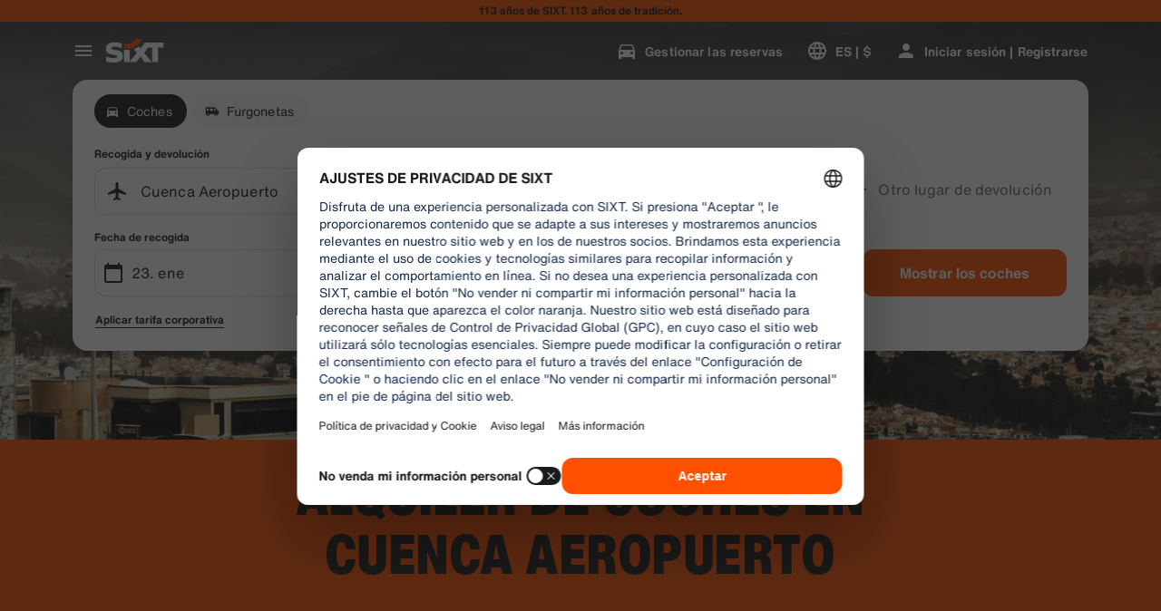

--- FILE ---
content_type: text/html
request_url: https://www.sixt.com.ar/alquiler-autos/ecuador/cuenca/cuenca-aeropuerto/
body_size: 26356
content:

        <!DOCTYPE html>
        <html lang="es">
            <head>
                <meta charset="utf-8">
                <meta http-equiv="x-ua-compatible" content="ie=edge">
                <meta name="viewport" content="width=device-width, initial-scale=1, shrink-to-fit=no">
                <title data-react-helmet="true">Alquiler de autos en Cuenca Aeropuerto | SIXT</title>
                <meta data-react-helmet="true" name="description" content="Coche de alquiler Cuenca Aeropuerto - Servicio Premium | Kilometraje ilimitado |  Seguro incluido |  Ofertas baratas  |  Alquiler de coches SIXT"/><meta data-react-helmet="true" name="pageid" content="branch_47557"/><meta data-react-helmet="true" name="branch" content="47557"/><meta data-react-helmet="true" name="branchid" content="47557"/><meta data-react-helmet="true" name="country" content="EC"/><meta data-react-helmet="true" name="region" content="3752"/><meta data-react-helmet="true" name="locale" content="es_AR"/><meta data-react-helmet="true" name="robots" content="index,follow"/>
                <link data-react-helmet="true" rel="preload" href="/shared/fonts/roboto-v30-latin-ext_latin-regular.woff2" as="font" crossOrigin="anonymous"/><link data-react-helmet="true" rel="preload" href="/shared/fonts/roboto-v30-latin-ext_latin-700.woff2" as="font" crossOrigin="anonymous"/><link data-react-helmet="true" rel="preload" href="/shared/fonts/roboto-condensed-v25-latin-ext_latin-700.woff2" as="font" crossOrigin="anonymous"/><link data-react-helmet="true" rel="preload" href="/shared/fonts/HelveticaNowTextRegular.woff2" as="font" crossOrigin="anonymous"/><link data-react-helmet="true" rel="preload" href="/shared/fonts/HelveticaNowTextBold.woff2" as="font" crossOrigin="anonymous"/><link data-react-helmet="true" rel="preload" href="/shared/fonts/HelveticaNowDisplayCondensedBlack.woff2" as="font" crossOrigin="anonymous"/><link data-react-helmet="true" rel="canonical" href="https://www.sixt.com.ar/alquiler-autos/ecuador/cuenca/cuenca-aeropuerto/"/><link data-react-helmet="true" rel="icon" href="/favicon.ico?v=1.1.0" sizes="any"/><link data-react-helmet="true" rel="icon" href="/favicon.svg?v=1.1.0" type="image/svg+xml"/><link data-react-helmet="true" rel="alternate" hrefLang="en-AE" href="https://www.sixt.ae/car-rental/ecuador/cuenca/cuenca-mariscal-la-mar-airport/"/><link data-react-helmet="true" rel="alternate" hrefLang="es-AR" href="https://www.sixt.com.ar/alquiler-autos/ecuador/cuenca/cuenca-aeropuerto/"/><link data-react-helmet="true" rel="alternate" hrefLang="de-AT" href="https://www.sixt.at/mietwagen/ecuador/cuenca/cuenca-flughafen/"/><link data-react-helmet="true" rel="alternate" hrefLang="en-AU" href="https://www.sixt.com.au/car-hire/ecuador/cuenca/cuenca-mariscal-la-mar-airport/"/><link data-react-helmet="true" rel="alternate" hrefLang="fr-BE" href="https://www.sixt.be/fr-be/location-voiture/equateur/cuenca/cuenca-mariscal-lamar-aeroport/"/><link data-react-helmet="true" rel="alternate" hrefLang="nl-BE" href="https://www.sixt.be/huurautos/ecuador/cuenca/cuenca-luchthaven/"/><link data-react-helmet="true" rel="alternate" hrefLang="pt-BR" href="https://www.sixt.com.br/aluguel-de-carro/equador/cuenca/cuenca-aeroporto/"/><link data-react-helmet="true" rel="alternate" hrefLang="fr-CA" href="https://www.sixt.ca/fr-ca/location-voiture/equateur/cuenca/cuenca-mariscal-lamar-aeroport/"/><link data-react-helmet="true" rel="alternate" hrefLang="en-CA" href="https://www.sixt.ca/car-rental/ecuador/cuenca/cuenca-mariscal-la-mar-airport/"/><link data-react-helmet="true" rel="alternate" hrefLang="fr-CH" href="https://www.sixt.ch/fr-ch/location-voiture/equateur/cuenca/cuenca-mariscal-lamar-aeroport/"/><link data-react-helmet="true" rel="alternate" hrefLang="de-CH" href="https://www.sixt.ch/mietwagen/ecuador/cuenca/cuenca-flughafen/"/><link data-react-helmet="true" rel="alternate" hrefLang="es-CL" href="https://www.sixt.cl/arriendo-de-autos/ecuador/cuenca/cuenca-aeropuerto/"/><link data-react-helmet="true" rel="alternate" hrefLang="es-US" href="https://www.sixt.com/es-us/renta-auto/ecuador/cuenca/cuenca-aeropuerto/"/><link data-react-helmet="true" rel="alternate" hrefLang="zh-CN" href="https://www.sixt.com/zh-cn/car-rental/ecuador/cuenca/cuenca-mariscal-la-mar-airport/"/><link data-react-helmet="true" rel="alternate" hrefLang="en-US" href="https://www.sixt.com/car-rental/ecuador/cuenca/cuenca-mariscal-la-mar-airport/"/><link data-react-helmet="true" rel="alternate" hrefLang="es-CR" href="https://www.sixt.co.cr/alquiler-autos/ecuador/cuenca/cuenca-aeropuerto/"/><link data-react-helmet="true" rel="alternate" hrefLang="de-DE" href="https://www.sixt.de/mietwagen/ecuador/cuenca/cuenca-flughafen/"/><link data-react-helmet="true" rel="alternate" hrefLang="da-DK" href="https://www.sixt.dk/billeje/ecuador/cuenca/cuenca-mariscal-lamar-lufthavn/"/><link data-react-helmet="true" rel="alternate" hrefLang="et-EE" href="https://www.sixt.ee/autorent/ecuador/cuenca/cuenca-lennujaam/"/><link data-react-helmet="true" rel="alternate" hrefLang="en-EG" href="https://www.sixt.com.eg/car-rental/ecuador/cuenca/cuenca-mariscal-la-mar-airport/"/><link data-react-helmet="true" rel="alternate" hrefLang="es-ES" href="https://www.sixt.es/alquiler-coches/ecuador/cuenca/cuenca-aeropuerto/"/><link data-react-helmet="true" rel="alternate" hrefLang="fi-FI" href="https://www.sixt.fi/autonvuokraus/ecuador/cuenca/cuenca-lentoasema/"/><link data-react-helmet="true" rel="alternate" hrefLang="fr-FR" href="https://www.sixt.fr/location-voiture/equateur/cuenca/cuenca-mariscal-lamar-aeroport/"/><link data-react-helmet="true" rel="alternate" hrefLang="el-GR" href="https://www.sixt.gr/car-rental/ecuador/cuenca/cuenca-mariscal-la-mar-airport/"/><link data-react-helmet="true" rel="alternate" hrefLang="hr-HR" href="https://www.sixt.hr/najam-vozila/ekvador/cuenca/cuenca-mariscal-lamar-aerodrom/"/><link data-react-helmet="true" rel="alternate" hrefLang="hu-HU" href="https://www.sixt.hu/autoberles/ecuador/cuenca/cuenca-repuloter/"/><link data-react-helmet="true" rel="alternate" hrefLang="en-IE" href="https://www.sixt.ie/car-rental/ecuador/cuenca/cuenca-mariscal-la-mar-airport/"/><link data-react-helmet="true" rel="alternate" hrefLang="en-IS" href="https://www.sixt.is/car-rental/ecuador/cuenca/cuenca-mariscal-la-mar-airport/"/><link data-react-helmet="true" rel="alternate" hrefLang="it-IT" href="https://www.sixt.it/autonoleggio/ecuador/cuenca/cuenca-aeroporto/"/><link data-react-helmet="true" rel="alternate" hrefLang="lt-LT" href="https://www.sixt.lt/automobiliu-nuoma/ekvadoras/cuenca/cuenca-oro-uostas/"/><link data-react-helmet="true" rel="alternate" hrefLang="lv-LV" href="https://www.sixt.lv/auto-noma/ekvadora/cuenca/cuenca-mariscal-la-mar-lidosta/"/><link data-react-helmet="true" rel="alternate" hrefLang="es-MX" href="https://www.sixt.com.mx/renta-auto/ecuador/cuenca/cuenca-aeropuerto/"/><link data-react-helmet="true" rel="alternate" hrefLang="nl-NL" href="https://www.sixt.nl/huurautos/ecuador/cuenca/cuenca-luchthaven/"/><link data-react-helmet="true" rel="alternate" hrefLang="no-NO" href="https://www.sixt.no/bilutleie/ecuador/cuenca/cuenca-mariscal-lamar-flyplass/"/><link data-react-helmet="true" rel="alternate" hrefLang="en-NZ" href="https://www.sixt.nz/car-hire/ecuador/cuenca/cuenca-mariscal-la-mar-airport/"/><link data-react-helmet="true" rel="alternate" hrefLang="es-PA" href="https://www.sixt.com.pa/alquiler-autos/ecuador/cuenca/cuenca-aeropuerto/"/><link data-react-helmet="true" rel="alternate" hrefLang="pl-PL" href="https://www.sixt.pl/wynajem-samochodow/ekwador/cuenca/cuenca-mariscal-lamar-lotnisko/"/><link data-react-helmet="true" rel="alternate" hrefLang="pt-PT" href="https://www.sixt.pt/aluguer-de-carros/equador/cuenca/cuenca-aeroporto/"/><link data-react-helmet="true" rel="alternate" hrefLang="ro-RO" href="https://www.sixt.ro/inchirieri-auto/ecuador/cuenca/cuenca-mariscal-lamar-aeroport/"/><link data-react-helmet="true" rel="alternate" hrefLang="en-SA" href="https://www.sixt.com.sa/car-rental/ecuador/cuenca/cuenca-mariscal-la-mar-airport/"/><link data-react-helmet="true" rel="alternate" hrefLang="sv-SE" href="https://www.sixt.se/biluthyrning/ecuador/cuenca/cuenca-flygplats/"/><link data-react-helmet="true" rel="alternate" hrefLang="en-SG" href="https://www.sixt.com.sg/car-rental/ecuador/cuenca/cuenca-mariscal-la-mar-airport/"/><link data-react-helmet="true" rel="alternate" hrefLang="sl-SI" href="https://www.sixt.si/najem-vozil/ekvador/cuenca/cuenca-mariscal-la-mar-airport/"/><link data-react-helmet="true" rel="alternate" hrefLang="en-GB" href="https://www.sixt.co.uk/car-hire/ecuador/cuenca/cuenca-mariscal-la-mar-airport/"/><link data-react-helmet="true" rel="preconnect" href="https://img.sixt.com"/>
                <style data-react-helmet="true" >@font-face {
                            font-family: 'RobotoArial';
                            font-style: normal;
                            font-weight: 400;
                            font-display: swap;
                            src: local('Arial');
                            size-adjust: 108%;
                            ascent-override: 88%;
                            descent-override: 19%;
                            
                            
                        }@font-face {
                            font-family: 'RobotoCondensedArial';
                            font-style: normal;
                            font-weight: 700;
                            font-display: swap;
                            src: local('Arial');
                            size-adjust: 104%;
                            
                            
                            
                            
                        }@font-face {
                            font-family: 'Roboto';
                            font-style: normal;
                            font-weight: 400;
                            font-display: swap;
                            src: local('Roboto'),local('Roboto-Regular'),url('/shared/fonts/roboto-v30-latin-ext_latin-regular.woff2') format('woff2');
                            
                            
                            
                            
                            unicode-range: U+0000-00FF, U+0131, U+0152-0153, U+02BB-02BC, U+02C6, U+02DA, U+02DC, U+2000-206F, U+2074, U+20AC, U+2122, U+2191, U+2193, U+2212, U+2215, U+FEFF, U+FFFD, U+0100-024F, U+0259, U+1E00-1EFF, U+2020, U+20A0-20AB, U+20AD-20CF, U+2113, U+2C60-2C7F, U+A720-A7FF;
                        }@font-face {
                            font-family: 'Roboto';
                            font-style: normal;
                            font-weight: 700;
                            font-display: swap;
                            src: local('Roboto Bold'),local('Roboto-Bold'),url('/shared/fonts/roboto-v30-latin-ext_latin-700.woff2') format('woff2');
                            
                            
                            
                            
                            unicode-range: U+0000-00FF, U+0131, U+0152-0153, U+02BB-02BC, U+02C6, U+02DA, U+02DC, U+2000-206F, U+2074, U+20AC, U+2122, U+2191, U+2193, U+2212, U+2215, U+FEFF, U+FFFD, U+0100-024F, U+0259, U+1E00-1EFF, U+2020, U+20A0-20AB, U+20AD-20CF, U+2113, U+2C60-2C7F, U+A720-A7FF;
                        }@font-face {
                            font-family: 'Roboto Condensed';
                            font-style: normal;
                            font-weight: 700;
                            font-display: swap;
                            src: local('Roboto Condensed Bold'),local('RobotoCondensed-Bold'),url('/shared/fonts/roboto-condensed-v25-latin-ext_latin-700.woff2') format('woff2');
                            
                            
                            
                            
                            unicode-range: U+0000-00FF, U+0131, U+0152-0153, U+02BB-02BC, U+02C6, U+02DA, U+02DC, U+2000-206F, U+2074, U+20AC, U+2122, U+2191, U+2193, U+2212, U+2215, U+FEFF, U+FFFD, U+0100-024F, U+0259, U+1E00-1EFF, U+2020, U+20A0-20AB, U+20AD-20CF, U+2113, U+2C60-2C7F, U+A720-A7FF;
                        }@font-face {
                            font-family: 'HelveticaNow';
                            font-style: normal;
                            font-weight: 400;
                            font-display: swap;
                            src: url('/shared/fonts/HelveticaNowTextRegular.woff2') format('woff2');
                            
                            
                            
                            
                            
                        }@font-face {
                            font-family: 'HelveticaNow';
                            font-style: normal;
                            font-weight: 700;
                            font-display: swap;
                            src: url('/shared/fonts/HelveticaNowTextBold.woff2') format('woff2');
                            
                            
                            
                            
                            
                        }@font-face {
                            font-family: 'HelveticaNow';
                            font-style: normal;
                            font-weight: 900;
                            font-display: swap;
                            src: url('/shared/fonts/HelveticaNowDisplayCondensedBlack.woff2') format('woff2');
                            
                            
                            
                            
                            
                        }</style><style data-react-helmet="true" type="text/css">:root { 
            --typo-display-large-font: 400 3.5rem / 1 HelveticaNow,Helvetica,Roboto,Arial,sans-serif;--typo-display-large-heavy-font: 900 3.75rem / 1 HelveticaNow,Helvetica,Roboto Condensed,Arial,sans-serif;--typo-display-medium-font: 400 2.875rem / 1 HelveticaNow,Helvetica,Roboto,Arial,sans-serif;--typo-display-medium-heavy-font: 900 3rem / 1 HelveticaNow,Helvetica,Roboto Condensed,Arial,sans-serif;--typo-display-small-font: 400 2.25rem / 1 HelveticaNow,Helvetica,Roboto,Arial,sans-serif;--typo-display-small-heavy-font: 900 2.5rem / 1 HelveticaNow,Helvetica,Roboto Condensed,Arial,sans-serif;--typo-title-large-font: 400 1.875rem / 1 HelveticaNow,Helvetica,Roboto,Arial,sans-serif;--typo-title-large-heavy-font: 900 2.125rem / 1 HelveticaNow,Helvetica,Roboto Condensed,Arial,sans-serif;--typo-title-medium-font: 400 1.5rem / 1 HelveticaNow,Helvetica,Roboto,Arial,sans-serif;--typo-title-medium-heavy-font: 900 1.75rem / 1 HelveticaNow,Helvetica,Roboto Condensed,Arial,sans-serif;--typo-title-small-font: 400 1.25rem / 1.2 HelveticaNow,Helvetica,Roboto,Arial,sans-serif;--typo-title-small-heavy-font: 700 1.25rem / 1.2 HelveticaNow,Helvetica,Roboto Condensed,Arial,sans-serif;--typo-copy-large-font: 400 1rem / 1.5 HelveticaNow,Helvetica,Roboto,Arial,sans-serif;--typo-copy-large-heavy-font: 700 1rem / 1.5 HelveticaNow,Helvetica,Roboto Condensed,Arial,sans-serif;--typo-copy-medium-23-font: 400 0.875rem / 1.5 HelveticaNow,Helvetica,Roboto,Arial,sans-serif;--typo-copy-medium-heavy-font: 700 0.875rem / 1.5 HelveticaNow,Helvetica,Roboto Condensed,Arial,sans-serif;--typo-copy-small-23-font: 400 0.75rem / 1.5 HelveticaNow,Helvetica,Roboto,Arial,sans-serif;--typo-copy-small-heavy-font: 700 0.75rem / 1.5 HelveticaNow,Helvetica,Roboto Condensed,Arial,sans-serif;--typo-copy-x-large-font: 400 1.375rem / 1.5 HelveticaNow,Helvetica,Roboto,Arial,sans-serif;--typo-copy-x-large-heavy-font: 700 1.375rem / 1.5 HelveticaNow,Helvetica,Roboto Condensed,Arial,sans-serif;--typo-display-large-heavy-transform: uppercase;--typo-display-medium-heavy-transform: uppercase;--typo-display-small-heavy-transform: uppercase;--typo-title-large-heavy-transform: uppercase;--typo-title-medium-heavy-transform: uppercase;--typo-display-large-heavy-letter-spacing: 0.025em;--typo-display-medium-heavy-letter-spacing: 0.0313em;--typo-display-small-heavy-letter-spacing: 0.0375em;--typo-title-large-heavy-letter-spacing: 0.03em;--typo-title-medium-heavy-letter-spacing: 0.036em;--typo-title-small-heavy-letter-spacing: 0.0125em;--typo-copy-large-letter-spacing: 0.0067em;--typo-copy-large-heavy-letter-spacing: 0.0067em;--typo-copy-medium-23-letter-spacing: 0.0086em;--typo-copy-medium-heavy-letter-spacing: 0.0086em;--typo-copy-small-23-letter-spacing: 0.001em;--typo-copy-small-heavy-letter-spacing: 0.001em;--typo-copy-x-large-letter-spacing: 0.0055em;--typo-copy-x-large-heavy-letter-spacing: 0.0055em;@media (min-width: 780px) {--typo-display-large-font: 400 4rem / 1 HelveticaNow,Helvetica,Roboto,Arial,sans-serif;--typo-display-large-heavy-font: 900 4.25rem / 1 HelveticaNow,Helvetica,Roboto Condensed,Arial,sans-serif;--typo-display-medium-font: 400 3.375rem / 1 HelveticaNow,Helvetica,Roboto,Arial,sans-serif;--typo-display-medium-heavy-font: 900 3.5rem / 1 HelveticaNow,Helvetica,Roboto Condensed,Arial,sans-serif;--typo-display-small-font: 400 2.75rem / 1 HelveticaNow,Helvetica,Roboto,Arial,sans-serif;--typo-display-small-heavy-font: 900 2.875rem / 1 HelveticaNow,Helvetica,Roboto Condensed,Arial,sans-serif;--typo-title-large-font: 400 2.125rem / 1 HelveticaNow,Helvetica,Roboto,Arial,sans-serif;--typo-title-large-heavy-font: 900 2.25rem / 1 HelveticaNow,Helvetica,Roboto Condensed,Arial,sans-serif;--typo-title-medium-font: 400 1.75rem / 1 HelveticaNow,Helvetica,Roboto,Arial,sans-serif;--typo-title-medium-heavy-font: 900 1.75rem / 1 HelveticaNow,Helvetica,Roboto Condensed,Arial,sans-serif;--typo-title-small-font: 400 1.375rem / 1.2 HelveticaNow,Helvetica,Roboto,Arial,sans-serif;--typo-title-small-heavy-font: 700 1.375rem / 1.2 HelveticaNow,Helvetica,Roboto Condensed,Arial,sans-serif;}@media (min-width: 992px) {--typo-display-large-font: 400 4.5rem / 1 HelveticaNow,Helvetica,Roboto,Arial,sans-serif;--typo-display-large-heavy-font: 900 4.5rem / 1 HelveticaNow,Helvetica,Roboto Condensed,Arial,sans-serif;--typo-display-medium-font: 400 3.75rem / 1 HelveticaNow,Helvetica,Roboto,Arial,sans-serif;--typo-display-medium-heavy-font: 900 3.75rem / 1 HelveticaNow,Helvetica,Roboto Condensed,Arial,sans-serif;--typo-display-small-font: 400 3rem / 1 HelveticaNow,Helvetica,Roboto,Arial,sans-serif;--typo-display-small-heavy-font: 900 3.125rem / 1 HelveticaNow,Helvetica,Roboto Condensed,Arial,sans-serif;--typo-title-large-font: 400 2.5rem / 1 HelveticaNow,Helvetica,Roboto,Arial,sans-serif;--typo-title-large-heavy-font: 900 2.5rem / 1 HelveticaNow,Helvetica,Roboto Condensed,Arial,sans-serif;--typo-title-medium-font: 400 1.875rem / 1 HelveticaNow,Helvetica,Roboto,Arial,sans-serif;--typo-title-medium-heavy-font: 900 1.875rem / 1 HelveticaNow,Helvetica,Roboto Condensed,Arial,sans-serif;--typo-title-small-font: 400 1.5rem / 1.2 HelveticaNow,Helvetica,Roboto,Arial,sans-serif;--typo-title-small-heavy-font: 700 1.5rem / 1.2 HelveticaNow,Helvetica,Roboto Condensed,Arial,sans-serif;}--border-radius-xs:0.25rem;--border-radius-s:0.5rem;--border-radius-m:0.75rem;--border-radius-l:1rem;--border-radius-xl:1.5rem;--color-prime-brand: rgba(255,80,0,1); --color-prime-brand-rgb: 255, 80, 0; --color-prime-on-brand: rgba(255,255,255,1); --color-prime-on-brand-rgb: 255, 255, 255; --color-prime-primary: rgba(26, 26, 26, 1); --color-prime-primary-rgb: 26, 26, 26; --color-prime-on-primary: rgba(255,255,255,1); --color-prime-on-primary-rgb: 255, 255, 255; --color-prime-secondary: rgba(101, 106, 111, 1); --color-prime-secondary-rgb: 101, 106, 111; --color-prime-on-secondary: rgba(255,255,255,1); --color-prime-on-secondary-rgb: 255, 255, 255; --color-prime-tertiary: rgba(215, 218, 220, 1); --color-prime-tertiary-rgb: 215, 218, 220; --color-prime-on-tertiary: rgba(255,255,255,1); --color-prime-on-tertiary-rgb: 255, 255, 255; --color-prime-positive: rgba(34, 197, 94, 1); --color-prime-positive-rgb: 34, 197, 94; --color-prime-on-positive: rgba(255,255,255,1); --color-prime-on-positive-rgb: 255, 255, 255; --color-prime-success-2: rgba(23, 120, 60, 1); --color-prime-success-2-rgb: 23, 120, 60; --color-prime-cautious: rgba(255, 188, 31, 1); --color-prime-cautious-rgb: 255, 188, 31; --color-prime-on-cautious: rgba(25,25,25,1); --color-prime-on-cautious-rgb: 25, 25, 25; --color-prime-negative: rgba(215, 0, 21, 1); --color-prime-negative-rgb: 215, 0, 21; --color-prime-on-negative: rgba(255,255,255,1); --color-prime-on-negative-rgb: 255, 255, 255; --color-prime-canvas-1: rgba(255,255,255,1); --color-prime-canvas-1-rgb: 255, 255, 255; --color-prime-canvas-2: rgba(233, 235, 238, 1); --color-prime-canvas-2-rgb: 233, 235, 238; --color-prime-canvas-3: rgba(255,255,255,1); --color-prime-canvas-3-rgb: 255, 255, 255; --color-prime-container-1: rgba(255,255,255,1); --color-prime-container-1-rgb: 255, 255, 255; --color-prime-container-2: rgba(244, 245, 246, 1); --color-prime-container-2-rgb: 244, 245, 246; --color-prime-special-1: rgba(246, 227, 255, 1); --color-prime-special-1-rgb: 246, 227, 255; --color-prime-special-2: rgba(191, 242, 255, 1); --color-prime-special-2-rgb: 191, 242, 255; --color-prime-special-3: rgba(171, 255, 178, 1); --color-prime-special-3-rgb: 171, 255, 178; --color-prime-special-4: rgba(255, 251, 171, 1); --color-prime-special-4-rgb: 255, 251, 171; --color-prime-hover-state: rgba(25,25,25,0.04); --color-prime-hover-state-rgb: 25, 25, 25, 0.04; --color-prime-focus-state: rgba(255,80,0,1); --color-prime-focus-state-rgb: 255, 80, 0; --color-prime-pressed-state: rgba(25,25,25,0.08); --color-prime-pressed-state-rgb: 25, 25, 25, 0.08; --color-prime-disabled-state: rgba(255,255,255,0.4); --color-prime-disabled-state-rgb: 255, 255, 255, 0.4; --color-prime-error-state: rgba(201, 32, 17, 0.05); --color-prime-error-state-rgb: 201, 32, 17, 0.05; --color-prime-success-state: rgba(14, 115, 87, 0.1); --color-prime-success-state-rgb: 14, 115, 87, 0.1; --color-prime-silver: rgba(217, 217, 217, 1); --color-prime-silver-rgb: 217, 217, 217; --color-prime-gold: rgba(200, 140, 24, 1); --color-prime-gold-rgb: 200, 140, 24; --color-prime-platinum: rgba(146, 136, 201, 1); --color-prime-platinum-rgb: 146, 136, 201; --color-prime-diamond: rgba(85, 158, 200, 1); --color-prime-diamond-rgb: 85, 158, 200; --color-prime-glass-ultra-thin: rgba(255,255,255,0.2); --color-prime-glass-ultra-thin-rgb: 255, 255, 255, 0.2; --color-prime-glass-thin: rgba(255,255,255,0.4); --color-prime-glass-thin-rgb: 255, 255, 255, 0.4; --color-prime-glass-regular: rgba(255,255,255,0.6); --color-prime-glass-regular-rgb: 255, 255, 255, 0.6; --color-prime-glass-thick: rgba(255,255,255,0.8); --color-prime-glass-thick-rgb: 255, 255, 255, 0.8; --color-prime-warning: rgba(255, 188, 31, 0.13); --color-prime-warning-rgb: 255, 188, 31, 0.13; --color-option-brand: rgba(255,80,0,1); --color-option-brand-rgb: 255, 80, 0; --color-option-on-brand: rgba(255,255,255,1); --color-option-on-brand-rgb: 255, 255, 255; --color-option-primary: rgba(255,255,255,1); --color-option-primary-rgb: 255, 255, 255; --color-option-on-primary: rgba(26, 26, 26, 1); --color-option-on-primary-rgb: 26, 26, 26; --color-option-secondary: rgba(141, 146, 153, 1); --color-option-secondary-rgb: 141, 146, 153; --color-option-on-secondary: rgba(255,255,255,1); --color-option-on-secondary-rgb: 255, 255, 255; --color-option-tertiary: rgba(49, 50, 52, 1); --color-option-tertiary-rgb: 49, 50, 52; --color-option-on-tertiary: rgba(255,255,255,1); --color-option-on-tertiary-rgb: 255, 255, 255; --color-option-positive: rgba(34, 197, 94, 1); --color-option-positive-rgb: 34, 197, 94; --color-option-on-positive: rgba(255,255,255,1); --color-option-on-positive-rgb: 255, 255, 255; --color-option-success-2: rgba(23, 120, 60, 1); --color-option-success-2-rgb: 23, 120, 60; --color-option-cautious: rgba(255, 188, 31, 1); --color-option-cautious-rgb: 255, 188, 31; --color-option-on-cautious: rgba(25,25,25,1); --color-option-on-cautious-rgb: 25, 25, 25; --color-option-negative: rgba(255, 85, 86, 1); --color-option-negative-rgb: 255, 85, 86; --color-option-on-negative: rgba(255,255,255,1); --color-option-on-negative-rgb: 255, 255, 255; --color-option-canvas-1: rgba(26, 26, 26, 1); --color-option-canvas-1-rgb: 26, 26, 26; --color-option-canvas-2: rgba(30, 30, 31, 1); --color-option-canvas-2-rgb: 30, 30, 31; --color-option-canvas-3: rgba(0,0,0,1); --color-option-canvas-3-rgb: 0, 0, 0; --color-option-container-1: rgba(33, 34, 35, 1); --color-option-container-1-rgb: 33, 34, 35; --color-option-container-2: rgba(39, 40, 41, 1); --color-option-container-2-rgb: 39, 40, 41; --color-option-special-1: rgba(246, 227, 255, 1); --color-option-special-1-rgb: 246, 227, 255; --color-option-special-2: rgba(191, 242, 255, 1); --color-option-special-2-rgb: 191, 242, 255; --color-option-special-3: rgba(171, 255, 178, 1); --color-option-special-3-rgb: 171, 255, 178; --color-option-special-4: rgba(255, 251, 171, 1); --color-option-special-4-rgb: 255, 251, 171; --color-option-hover-state: rgba(25,25,25,0.04); --color-option-hover-state-rgb: 25, 25, 25, 0.04; --color-option-focus-state: rgba(255,80,0,1); --color-option-focus-state-rgb: 255, 80, 0; --color-option-pressed-state: rgba(25,25,25,0.08); --color-option-pressed-state-rgb: 25, 25, 25, 0.08; --color-option-disabled-state: rgba(255,255,255,0.4); --color-option-disabled-state-rgb: 255, 255, 255, 0.4; --color-option-error-state: rgba(255, 105, 97, 0.05); --color-option-error-state-rgb: 255, 105, 97, 0.05; --color-option-success-state: rgba(29, 195, 126, 0.1); --color-option-success-state-rgb: 29, 195, 126, 0.1; --color-option-silver: rgba(217, 217, 217, 1); --color-option-silver-rgb: 217, 217, 217; --color-option-gold: rgba(200, 140, 24, 1); --color-option-gold-rgb: 200, 140, 24; --color-option-platinum: rgba(146, 136, 201, 1); --color-option-platinum-rgb: 146, 136, 201; --color-option-diamond: rgba(85, 158, 200, 1); --color-option-diamond-rgb: 85, 158, 200; --color-option-glass-ultra-thin: rgba(26, 26, 26, 0.2); --color-option-glass-ultra-thin-rgb: 26, 26, 26, 0.2; --color-option-glass-thin: rgba(26, 26, 26, 0.4); --color-option-glass-thin-rgb: 26, 26, 26, 0.4; --color-option-glass-regular: rgba(26, 26, 26, 0.6); --color-option-glass-regular-rgb: 26, 26, 26, 0.6; --color-option-glass-thick: rgba(26, 26, 26, 0.8); --color-option-glass-thick-rgb: 26, 26, 26, 0.8; --color-option-warning: rgba(255, 188, 31, 0.13); --color-option-warning-rgb: 255, 188, 31, 0.13; --color-accent-brand: rgba(255,255,255,1); --color-accent-brand-rgb: 255, 255, 255; --color-accent-on-brand: rgba(26, 26, 26, 1); --color-accent-on-brand-rgb: 26, 26, 26; --color-accent-primary: rgba(26, 26, 26, 1); --color-accent-primary-rgb: 26, 26, 26; --color-accent-on-primary: rgba(255,255,255,1); --color-accent-on-primary-rgb: 255, 255, 255; --color-accent-secondary: rgba(26, 26, 26, 1); --color-accent-secondary-rgb: 26, 26, 26; --color-accent-on-secondary: rgba(255,255,255,1); --color-accent-on-secondary-rgb: 255, 255, 255; --color-accent-tertiary: rgba(26, 26, 26, 1); --color-accent-tertiary-rgb: 26, 26, 26; --color-accent-on-tertiary: rgba(255,255,255,1); --color-accent-on-tertiary-rgb: 255, 255, 255; --color-accent-positive: rgba(34, 197, 94, 1); --color-accent-positive-rgb: 34, 197, 94; --color-accent-on-positive: rgba(255,255,255,1); --color-accent-on-positive-rgb: 255, 255, 255; --color-accent-success-2: rgba(23, 120, 60, 1); --color-accent-success-2-rgb: 23, 120, 60; --color-accent-cautious: rgba(255, 188, 31, 1); --color-accent-cautious-rgb: 255, 188, 31; --color-accent-on-cautious: rgba(25,25,25,1); --color-accent-on-cautious-rgb: 25, 25, 25; --color-accent-negative: rgba(215, 0, 21, 1); --color-accent-negative-rgb: 215, 0, 21; --color-accent-on-negative: rgba(255,255,255,1); --color-accent-on-negative-rgb: 255, 255, 255; --color-accent-canvas-1: rgba(255,80,0,1); --color-accent-canvas-1-rgb: 255, 80, 0; --color-accent-canvas-2: rgba(255,80,0,1); --color-accent-canvas-2-rgb: 255, 80, 0; --color-accent-canvas-3: rgba(255,80,0,1); --color-accent-canvas-3-rgb: 255, 80, 0; --color-accent-container-1: rgba(255,80,0,1); --color-accent-container-1-rgb: 255, 80, 0; --color-accent-container-2: rgba(255,255,255,1); --color-accent-container-2-rgb: 255, 255, 255; --color-accent-special-1: rgba(246, 227, 255, 1); --color-accent-special-1-rgb: 246, 227, 255; --color-accent-special-2: rgba(191, 242, 255, 1); --color-accent-special-2-rgb: 191, 242, 255; --color-accent-special-3: rgba(171, 255, 178, 1); --color-accent-special-3-rgb: 171, 255, 178; --color-accent-special-4: rgba(255, 251, 171, 1); --color-accent-special-4-rgb: 255, 251, 171; --color-accent-hover-state: rgba(25,25,25,0.04); --color-accent-hover-state-rgb: 25, 25, 25, 0.04; --color-accent-focus-state: rgba(255,80,0,1); --color-accent-focus-state-rgb: 255, 80, 0; --color-accent-pressed-state: rgba(25,25,25,0.08); --color-accent-pressed-state-rgb: 25, 25, 25, 0.08; --color-accent-disabled-state: rgba(255,255,255,0.4); --color-accent-disabled-state-rgb: 255, 255, 255, 0.4; --color-accent-error-state: rgba(201, 32, 17, 0.05); --color-accent-error-state-rgb: 201, 32, 17, 0.05; --color-accent-success-state: rgba(14, 115, 87, 0.1); --color-accent-success-state-rgb: 14, 115, 87, 0.1; --color-accent-silver: rgba(217, 217, 217, 1); --color-accent-silver-rgb: 217, 217, 217; --color-accent-gold: rgba(200, 140, 24, 1); --color-accent-gold-rgb: 200, 140, 24; --color-accent-platinum: rgba(146, 136, 201, 1); --color-accent-platinum-rgb: 146, 136, 201; --color-accent-diamond: rgba(85, 158, 200, 1); --color-accent-diamond-rgb: 85, 158, 200; --color-accent-glass-ultra-thin: rgba(255,80,0,0.2); --color-accent-glass-ultra-thin-rgb: 255, 80, 0, 0.2; --color-accent-glass-thin: rgba(255,80,0,0.4); --color-accent-glass-thin-rgb: 255, 80, 0, 0.4; --color-accent-glass-regular: rgba(255,80,0,0.6); --color-accent-glass-regular-rgb: 255, 80, 0, 0.6; --color-accent-glass-thick: rgba(255,80,0,0.8); --color-accent-glass-thick-rgb: 255, 80, 0, 0.8; --color-accent-warning: rgba(255, 188, 31, 0.13); --color-accent-warning-rgb: 255, 188, 31, 0.13;
     } body { 
    
                --color-highlight: var(--color-prime-highlight);
                --color-highlight-rgb: var(--color-prime-highlight-rgb);
                 
                --color-primary: var(--color-prime-primary);
                --color-primary-rgb: var(--color-prime-primary-rgb);
                 
                --color-secondary: var(--color-prime-secondary);
                --color-secondary-rgb: var(--color-prime-secondary-rgb);
                 
                --color-tertiary: var(--color-prime-tertiary);
                --color-tertiary-rgb: var(--color-prime-tertiary-rgb);
                 
                --color-error: var(--color-prime-error);
                --color-error-rgb: var(--color-prime-error-rgb);
                 
                --color-on-primary: var(--color-prime-on-primary);
                --color-on-primary-rgb: var(--color-prime-on-primary-rgb);
                 
                --color-on-secondary: var(--color-prime-on-secondary);
                --color-on-secondary-rgb: var(--color-prime-on-secondary-rgb);
                 
                --color-on-tertiary: var(--color-prime-on-tertiary);
                --color-on-tertiary-rgb: var(--color-prime-on-tertiary-rgb);
                 
                --color-on-highlight: var(--color-prime-on-highlight);
                --color-on-highlight-rgb: var(--color-prime-on-highlight-rgb);
                 
                --color-on-error: var(--color-prime-on-error);
                --color-on-error-rgb: var(--color-prime-on-error-rgb);
                 
                --color-background: var(--color-prime-background);
                --color-background-rgb: var(--color-prime-background-rgb);
                 
                --color-background-variant: var(--color-prime-background-variant);
                --color-background-variant-rgb: var(--color-prime-background-variant-rgb);
                 
                --color-background-emphasized: var(--color-prime-background-emphasized);
                --color-background-emphasized-rgb: var(--color-prime-background-emphasized-rgb);
                 
                --color-focus-state: var(--color-prime-focus-state);
                --color-focus-state-rgb: var(--color-prime-focus-state-rgb);
                 
                --color-special-1: var(--color-prime-special-1);
                --color-special-1-rgb: var(--color-prime-special-1-rgb);
                 
                --color-special-2: var(--color-prime-special-2);
                --color-special-2-rgb: var(--color-prime-special-2-rgb);
                 
                --color-special-3: var(--color-prime-special-3);
                --color-special-3-rgb: var(--color-prime-special-3-rgb);
                 
                --color-special-4: var(--color-prime-special-4);
                --color-special-4-rgb: var(--color-prime-special-4-rgb);
                 
                --color-brand: var(--color-prime-brand);
                --color-brand-rgb: var(--color-prime-brand-rgb);
                 
                --color-on-brand: var(--color-prime-on-brand);
                --color-on-brand-rgb: var(--color-prime-on-brand-rgb);
                 
                --color-positive: var(--color-prime-positive);
                --color-positive-rgb: var(--color-prime-positive-rgb);
                 
                --color-on-positive: var(--color-prime-on-positive);
                --color-on-positive-rgb: var(--color-prime-on-positive-rgb);
                 
                --color-success-2: var(--color-prime-success-2);
                --color-success-2-rgb: var(--color-prime-success-2-rgb);
                 
                --color-cautious: var(--color-prime-cautious);
                --color-cautious-rgb: var(--color-prime-cautious-rgb);
                 
                --color-on-cautious: var(--color-prime-on-cautious);
                --color-on-cautious-rgb: var(--color-prime-on-cautious-rgb);
                 
                --color-negative: var(--color-prime-negative);
                --color-negative-rgb: var(--color-prime-negative-rgb);
                 
                --color-on-negative: var(--color-prime-on-negative);
                --color-on-negative-rgb: var(--color-prime-on-negative-rgb);
                 
                --color-canvas-1: var(--color-prime-canvas-1);
                --color-canvas-1-rgb: var(--color-prime-canvas-1-rgb);
                 
                --color-canvas-2: var(--color-prime-canvas-2);
                --color-canvas-2-rgb: var(--color-prime-canvas-2-rgb);
                 
                --color-canvas-3: var(--color-prime-canvas-3);
                --color-canvas-3-rgb: var(--color-prime-canvas-3-rgb);
                 
                --color-container-1: var(--color-prime-container-1);
                --color-container-1-rgb: var(--color-prime-container-1-rgb);
                 
                --color-container-2: var(--color-prime-container-2);
                --color-container-2-rgb: var(--color-prime-container-2-rgb);
                 
                --color-hover-state: var(--color-prime-hover-state);
                --color-hover-state-rgb: var(--color-prime-hover-state-rgb);
                 
                --color-pressed-state: var(--color-prime-pressed-state);
                --color-pressed-state-rgb: var(--color-prime-pressed-state-rgb);
                 
                --color-disabled-state: var(--color-prime-disabled-state);
                --color-disabled-state-rgb: var(--color-prime-disabled-state-rgb);
                 
                --color-error-state: var(--color-prime-error-state);
                --color-error-state-rgb: var(--color-prime-error-state-rgb);
                 
                --color-success-state: var(--color-prime-success-state);
                --color-success-state-rgb: var(--color-prime-success-state-rgb);
                 
                --color-silver: var(--color-prime-silver);
                --color-silver-rgb: var(--color-prime-silver-rgb);
                 
                --color-gold: var(--color-prime-gold);
                --color-gold-rgb: var(--color-prime-gold-rgb);
                 
                --color-platinum: var(--color-prime-platinum);
                --color-platinum-rgb: var(--color-prime-platinum-rgb);
                 
                --color-diamond: var(--color-prime-diamond);
                --color-diamond-rgb: var(--color-prime-diamond-rgb);
                 
                --color-glass-ultra-thin: var(--color-prime-glass-ultra-thin);
                --color-glass-ultra-thin-rgb: var(--color-prime-glass-ultra-thin-rgb);
                 
                --color-glass-thin: var(--color-prime-glass-thin);
                --color-glass-thin-rgb: var(--color-prime-glass-thin-rgb);
                 
                --color-glass-regular: var(--color-prime-glass-regular);
                --color-glass-regular-rgb: var(--color-prime-glass-regular-rgb);
                 
                --color-glass-thick: var(--color-prime-glass-thick);
                --color-glass-thick-rgb: var(--color-prime-glass-thick-rgb);
                 
                --color-warning: var(--color-prime-warning);
                --color-warning-rgb: var(--color-prime-warning-rgb);
                

    background-color: rgb(var(--color-canvas-1-rgb));
    color: rgb(var(--color-primary-rgb));
    accent-color: rgb(var(--color-brand-rgb));
 }</style>
                <style data-styled="true" data-styled-version="6.1.13">.jPVBNW{margin-left:auto;margin-right:auto;max-width:calc(90rem + (2 * 5rem));width:100%;padding-left:1rem;padding-right:1rem;}/*!sc*/
@media (min-width:650px){.jPVBNW{padding-left:2rem;padding-right:2rem;}}/*!sc*/
@media (min-width:1200px){.jPVBNW{padding-left:5rem;padding-right:5rem;}}/*!sc*/
data-styled.g1[id="sc-f96a02a9-0"]{content:"jPVBNW,"}/*!sc*/
.bRTpGd{max-width:calc(102.375rem + (2 * 5rem));}/*!sc*/
data-styled.g2[id="sc-f96a02a9-1"]{content:"bRTpGd,"}/*!sc*/
.kdWCJM{padding-bottom:2.5rem;padding-top:2.5rem;}/*!sc*/
@media (min-width: 650px){.kdWCJM{padding-bottom:3rem;}}/*!sc*/
@media (min-width: 900px){.kdWCJM{padding-bottom:4rem;}}/*!sc*/
@media (min-width: 1200px){.kdWCJM{padding-bottom:5rem;}}/*!sc*/
@media (min-width: 650px){.kdWCJM{padding-top:3rem;}}/*!sc*/
@media (min-width: 900px){.kdWCJM{padding-top:4rem;}}/*!sc*/
@media (min-width: 1200px){.kdWCJM{padding-top:5rem;}}/*!sc*/
data-styled.g4[id="sc-40fcd52b-0"]{content:"kdWCJM,"}/*!sc*/
.khIsFx{-webkit-align-items:center;-webkit-box-align:center;-ms-flex-align:center;align-items:center;display:-webkit-box;display:-webkit-flex;display:-ms-flexbox;display:flex;-webkit-box-flex-flow:column;-webkit-flex-flow:column;-ms-flex-flow:column;flex-flow:column;text-align:center;margin-bottom:1.5rem;}/*!sc*/
@media (min-width: 900px){.khIsFx{margin-bottom:2.5rem;}}/*!sc*/
data-styled.g5[id="sc-40fcd52b-1"]{content:"khIsFx,"}/*!sc*/
.gaxZBz{--color-highlight:var(--color-prime-highlight);--color-highlight-rgb:var(--color-prime-highlight-rgb);--color-primary:var(--color-prime-primary);--color-primary-rgb:var(--color-prime-primary-rgb);--color-secondary:var(--color-prime-secondary);--color-secondary-rgb:var(--color-prime-secondary-rgb);--color-tertiary:var(--color-prime-tertiary);--color-tertiary-rgb:var(--color-prime-tertiary-rgb);--color-error:var(--color-prime-error);--color-error-rgb:var(--color-prime-error-rgb);--color-on-primary:var(--color-prime-on-primary);--color-on-primary-rgb:var(--color-prime-on-primary-rgb);--color-on-secondary:var(--color-prime-on-secondary);--color-on-secondary-rgb:var(--color-prime-on-secondary-rgb);--color-on-tertiary:var(--color-prime-on-tertiary);--color-on-tertiary-rgb:var(--color-prime-on-tertiary-rgb);--color-on-highlight:var(--color-prime-on-highlight);--color-on-highlight-rgb:var(--color-prime-on-highlight-rgb);--color-on-error:var(--color-prime-on-error);--color-on-error-rgb:var(--color-prime-on-error-rgb);--color-background:var(--color-prime-background);--color-background-rgb:var(--color-prime-background-rgb);--color-background-variant:var(--color-prime-background-variant);--color-background-variant-rgb:var(--color-prime-background-variant-rgb);--color-background-emphasized:var(--color-prime-background-emphasized);--color-background-emphasized-rgb:var(--color-prime-background-emphasized-rgb);--color-focus-state:var(--color-prime-focus-state);--color-focus-state-rgb:var(--color-prime-focus-state-rgb);--color-special-1:var(--color-prime-special-1);--color-special-1-rgb:var(--color-prime-special-1-rgb);--color-special-2:var(--color-prime-special-2);--color-special-2-rgb:var(--color-prime-special-2-rgb);--color-special-3:var(--color-prime-special-3);--color-special-3-rgb:var(--color-prime-special-3-rgb);--color-special-4:var(--color-prime-special-4);--color-special-4-rgb:var(--color-prime-special-4-rgb);--color-brand:var(--color-prime-brand);--color-brand-rgb:var(--color-prime-brand-rgb);--color-on-brand:var(--color-prime-on-brand);--color-on-brand-rgb:var(--color-prime-on-brand-rgb);--color-positive:var(--color-prime-positive);--color-positive-rgb:var(--color-prime-positive-rgb);--color-on-positive:var(--color-prime-on-positive);--color-on-positive-rgb:var(--color-prime-on-positive-rgb);--color-success-2:var(--color-prime-success-2);--color-success-2-rgb:var(--color-prime-success-2-rgb);--color-cautious:var(--color-prime-cautious);--color-cautious-rgb:var(--color-prime-cautious-rgb);--color-on-cautious:var(--color-prime-on-cautious);--color-on-cautious-rgb:var(--color-prime-on-cautious-rgb);--color-negative:var(--color-prime-negative);--color-negative-rgb:var(--color-prime-negative-rgb);--color-on-negative:var(--color-prime-on-negative);--color-on-negative-rgb:var(--color-prime-on-negative-rgb);--color-canvas-1:var(--color-prime-canvas-1);--color-canvas-1-rgb:var(--color-prime-canvas-1-rgb);--color-canvas-2:var(--color-prime-canvas-2);--color-canvas-2-rgb:var(--color-prime-canvas-2-rgb);--color-canvas-3:var(--color-prime-canvas-3);--color-canvas-3-rgb:var(--color-prime-canvas-3-rgb);--color-container-1:var(--color-prime-container-1);--color-container-1-rgb:var(--color-prime-container-1-rgb);--color-container-2:var(--color-prime-container-2);--color-container-2-rgb:var(--color-prime-container-2-rgb);--color-hover-state:var(--color-prime-hover-state);--color-hover-state-rgb:var(--color-prime-hover-state-rgb);--color-pressed-state:var(--color-prime-pressed-state);--color-pressed-state-rgb:var(--color-prime-pressed-state-rgb);--color-disabled-state:var(--color-prime-disabled-state);--color-disabled-state-rgb:var(--color-prime-disabled-state-rgb);--color-error-state:var(--color-prime-error-state);--color-error-state-rgb:var(--color-prime-error-state-rgb);--color-success-state:var(--color-prime-success-state);--color-success-state-rgb:var(--color-prime-success-state-rgb);--color-silver:var(--color-prime-silver);--color-silver-rgb:var(--color-prime-silver-rgb);--color-gold:var(--color-prime-gold);--color-gold-rgb:var(--color-prime-gold-rgb);--color-platinum:var(--color-prime-platinum);--color-platinum-rgb:var(--color-prime-platinum-rgb);--color-diamond:var(--color-prime-diamond);--color-diamond-rgb:var(--color-prime-diamond-rgb);--color-glass-ultra-thin:var(--color-prime-glass-ultra-thin);--color-glass-ultra-thin-rgb:var(--color-prime-glass-ultra-thin-rgb);--color-glass-thin:var(--color-prime-glass-thin);--color-glass-thin-rgb:var(--color-prime-glass-thin-rgb);--color-glass-regular:var(--color-prime-glass-regular);--color-glass-regular-rgb:var(--color-prime-glass-regular-rgb);--color-glass-thick:var(--color-prime-glass-thick);--color-glass-thick-rgb:var(--color-prime-glass-thick-rgb);--color-warning:var(--color-prime-warning);--color-warning-rgb:var(--color-prime-warning-rgb);background-color:rgb(var(--color-canvas-1-rgb));color:rgb(var(--color-primary-rgb));accent-color:rgb(var(--color-brand-rgb));}/*!sc*/
.imYOJP{--color-highlight:var(--color-option-highlight);--color-highlight-rgb:var(--color-option-highlight-rgb);--color-primary:var(--color-option-primary);--color-primary-rgb:var(--color-option-primary-rgb);--color-secondary:var(--color-option-secondary);--color-secondary-rgb:var(--color-option-secondary-rgb);--color-tertiary:var(--color-option-tertiary);--color-tertiary-rgb:var(--color-option-tertiary-rgb);--color-error:var(--color-option-error);--color-error-rgb:var(--color-option-error-rgb);--color-on-primary:var(--color-option-on-primary);--color-on-primary-rgb:var(--color-option-on-primary-rgb);--color-on-secondary:var(--color-option-on-secondary);--color-on-secondary-rgb:var(--color-option-on-secondary-rgb);--color-on-tertiary:var(--color-option-on-tertiary);--color-on-tertiary-rgb:var(--color-option-on-tertiary-rgb);--color-on-highlight:var(--color-option-on-highlight);--color-on-highlight-rgb:var(--color-option-on-highlight-rgb);--color-on-error:var(--color-option-on-error);--color-on-error-rgb:var(--color-option-on-error-rgb);--color-background:var(--color-option-background);--color-background-rgb:var(--color-option-background-rgb);--color-background-variant:var(--color-option-background-variant);--color-background-variant-rgb:var(--color-option-background-variant-rgb);--color-background-emphasized:var(--color-option-background-emphasized);--color-background-emphasized-rgb:var(--color-option-background-emphasized-rgb);--color-focus-state:var(--color-option-focus-state);--color-focus-state-rgb:var(--color-option-focus-state-rgb);--color-special-1:var(--color-option-special-1);--color-special-1-rgb:var(--color-option-special-1-rgb);--color-special-2:var(--color-option-special-2);--color-special-2-rgb:var(--color-option-special-2-rgb);--color-special-3:var(--color-option-special-3);--color-special-3-rgb:var(--color-option-special-3-rgb);--color-special-4:var(--color-option-special-4);--color-special-4-rgb:var(--color-option-special-4-rgb);--color-brand:var(--color-option-brand);--color-brand-rgb:var(--color-option-brand-rgb);--color-on-brand:var(--color-option-on-brand);--color-on-brand-rgb:var(--color-option-on-brand-rgb);--color-positive:var(--color-option-positive);--color-positive-rgb:var(--color-option-positive-rgb);--color-on-positive:var(--color-option-on-positive);--color-on-positive-rgb:var(--color-option-on-positive-rgb);--color-success-2:var(--color-option-success-2);--color-success-2-rgb:var(--color-option-success-2-rgb);--color-cautious:var(--color-option-cautious);--color-cautious-rgb:var(--color-option-cautious-rgb);--color-on-cautious:var(--color-option-on-cautious);--color-on-cautious-rgb:var(--color-option-on-cautious-rgb);--color-negative:var(--color-option-negative);--color-negative-rgb:var(--color-option-negative-rgb);--color-on-negative:var(--color-option-on-negative);--color-on-negative-rgb:var(--color-option-on-negative-rgb);--color-canvas-1:var(--color-option-canvas-1);--color-canvas-1-rgb:var(--color-option-canvas-1-rgb);--color-canvas-2:var(--color-option-canvas-2);--color-canvas-2-rgb:var(--color-option-canvas-2-rgb);--color-canvas-3:var(--color-option-canvas-3);--color-canvas-3-rgb:var(--color-option-canvas-3-rgb);--color-container-1:var(--color-option-container-1);--color-container-1-rgb:var(--color-option-container-1-rgb);--color-container-2:var(--color-option-container-2);--color-container-2-rgb:var(--color-option-container-2-rgb);--color-hover-state:var(--color-option-hover-state);--color-hover-state-rgb:var(--color-option-hover-state-rgb);--color-pressed-state:var(--color-option-pressed-state);--color-pressed-state-rgb:var(--color-option-pressed-state-rgb);--color-disabled-state:var(--color-option-disabled-state);--color-disabled-state-rgb:var(--color-option-disabled-state-rgb);--color-error-state:var(--color-option-error-state);--color-error-state-rgb:var(--color-option-error-state-rgb);--color-success-state:var(--color-option-success-state);--color-success-state-rgb:var(--color-option-success-state-rgb);--color-silver:var(--color-option-silver);--color-silver-rgb:var(--color-option-silver-rgb);--color-gold:var(--color-option-gold);--color-gold-rgb:var(--color-option-gold-rgb);--color-platinum:var(--color-option-platinum);--color-platinum-rgb:var(--color-option-platinum-rgb);--color-diamond:var(--color-option-diamond);--color-diamond-rgb:var(--color-option-diamond-rgb);--color-glass-ultra-thin:var(--color-option-glass-ultra-thin);--color-glass-ultra-thin-rgb:var(--color-option-glass-ultra-thin-rgb);--color-glass-thin:var(--color-option-glass-thin);--color-glass-thin-rgb:var(--color-option-glass-thin-rgb);--color-glass-regular:var(--color-option-glass-regular);--color-glass-regular-rgb:var(--color-option-glass-regular-rgb);--color-glass-thick:var(--color-option-glass-thick);--color-glass-thick-rgb:var(--color-option-glass-thick-rgb);--color-warning:var(--color-option-warning);--color-warning-rgb:var(--color-option-warning-rgb);background-color:rgb(var(--color-canvas-1-rgb));color:rgb(var(--color-primary-rgb));accent-color:rgb(var(--color-brand-rgb));}/*!sc*/
.jfgPXb{--color-highlight:var(--color-accent-highlight);--color-highlight-rgb:var(--color-accent-highlight-rgb);--color-primary:var(--color-accent-primary);--color-primary-rgb:var(--color-accent-primary-rgb);--color-secondary:var(--color-accent-secondary);--color-secondary-rgb:var(--color-accent-secondary-rgb);--color-tertiary:var(--color-accent-tertiary);--color-tertiary-rgb:var(--color-accent-tertiary-rgb);--color-error:var(--color-accent-error);--color-error-rgb:var(--color-accent-error-rgb);--color-on-primary:var(--color-accent-on-primary);--color-on-primary-rgb:var(--color-accent-on-primary-rgb);--color-on-secondary:var(--color-accent-on-secondary);--color-on-secondary-rgb:var(--color-accent-on-secondary-rgb);--color-on-tertiary:var(--color-accent-on-tertiary);--color-on-tertiary-rgb:var(--color-accent-on-tertiary-rgb);--color-on-highlight:var(--color-accent-on-highlight);--color-on-highlight-rgb:var(--color-accent-on-highlight-rgb);--color-on-error:var(--color-accent-on-error);--color-on-error-rgb:var(--color-accent-on-error-rgb);--color-background:var(--color-accent-background);--color-background-rgb:var(--color-accent-background-rgb);--color-background-variant:var(--color-accent-background-variant);--color-background-variant-rgb:var(--color-accent-background-variant-rgb);--color-background-emphasized:var(--color-accent-background-emphasized);--color-background-emphasized-rgb:var(--color-accent-background-emphasized-rgb);--color-focus-state:var(--color-accent-focus-state);--color-focus-state-rgb:var(--color-accent-focus-state-rgb);--color-special-1:var(--color-accent-special-1);--color-special-1-rgb:var(--color-accent-special-1-rgb);--color-special-2:var(--color-accent-special-2);--color-special-2-rgb:var(--color-accent-special-2-rgb);--color-special-3:var(--color-accent-special-3);--color-special-3-rgb:var(--color-accent-special-3-rgb);--color-special-4:var(--color-accent-special-4);--color-special-4-rgb:var(--color-accent-special-4-rgb);--color-brand:var(--color-accent-brand);--color-brand-rgb:var(--color-accent-brand-rgb);--color-on-brand:var(--color-accent-on-brand);--color-on-brand-rgb:var(--color-accent-on-brand-rgb);--color-positive:var(--color-accent-positive);--color-positive-rgb:var(--color-accent-positive-rgb);--color-on-positive:var(--color-accent-on-positive);--color-on-positive-rgb:var(--color-accent-on-positive-rgb);--color-success-2:var(--color-accent-success-2);--color-success-2-rgb:var(--color-accent-success-2-rgb);--color-cautious:var(--color-accent-cautious);--color-cautious-rgb:var(--color-accent-cautious-rgb);--color-on-cautious:var(--color-accent-on-cautious);--color-on-cautious-rgb:var(--color-accent-on-cautious-rgb);--color-negative:var(--color-accent-negative);--color-negative-rgb:var(--color-accent-negative-rgb);--color-on-negative:var(--color-accent-on-negative);--color-on-negative-rgb:var(--color-accent-on-negative-rgb);--color-canvas-1:var(--color-accent-canvas-1);--color-canvas-1-rgb:var(--color-accent-canvas-1-rgb);--color-canvas-2:var(--color-accent-canvas-2);--color-canvas-2-rgb:var(--color-accent-canvas-2-rgb);--color-canvas-3:var(--color-accent-canvas-3);--color-canvas-3-rgb:var(--color-accent-canvas-3-rgb);--color-container-1:var(--color-accent-container-1);--color-container-1-rgb:var(--color-accent-container-1-rgb);--color-container-2:var(--color-accent-container-2);--color-container-2-rgb:var(--color-accent-container-2-rgb);--color-hover-state:var(--color-accent-hover-state);--color-hover-state-rgb:var(--color-accent-hover-state-rgb);--color-pressed-state:var(--color-accent-pressed-state);--color-pressed-state-rgb:var(--color-accent-pressed-state-rgb);--color-disabled-state:var(--color-accent-disabled-state);--color-disabled-state-rgb:var(--color-accent-disabled-state-rgb);--color-error-state:var(--color-accent-error-state);--color-error-state-rgb:var(--color-accent-error-state-rgb);--color-success-state:var(--color-accent-success-state);--color-success-state-rgb:var(--color-accent-success-state-rgb);--color-silver:var(--color-accent-silver);--color-silver-rgb:var(--color-accent-silver-rgb);--color-gold:var(--color-accent-gold);--color-gold-rgb:var(--color-accent-gold-rgb);--color-platinum:var(--color-accent-platinum);--color-platinum-rgb:var(--color-accent-platinum-rgb);--color-diamond:var(--color-accent-diamond);--color-diamond-rgb:var(--color-accent-diamond-rgb);--color-glass-ultra-thin:var(--color-accent-glass-ultra-thin);--color-glass-ultra-thin-rgb:var(--color-accent-glass-ultra-thin-rgb);--color-glass-thin:var(--color-accent-glass-thin);--color-glass-thin-rgb:var(--color-accent-glass-thin-rgb);--color-glass-regular:var(--color-accent-glass-regular);--color-glass-regular-rgb:var(--color-accent-glass-regular-rgb);--color-glass-thick:var(--color-accent-glass-thick);--color-glass-thick-rgb:var(--color-accent-glass-thick-rgb);--color-warning:var(--color-accent-warning);--color-warning-rgb:var(--color-accent-warning-rgb);background-color:rgb(var(--color-canvas-1-rgb));color:rgb(var(--color-primary-rgb));accent-color:rgb(var(--color-brand-rgb));}/*!sc*/
.gMZvqL{--color-highlight:var(--color-prime-highlight);--color-highlight-rgb:var(--color-prime-highlight-rgb);--color-primary:var(--color-prime-primary);--color-primary-rgb:var(--color-prime-primary-rgb);--color-secondary:var(--color-prime-secondary);--color-secondary-rgb:var(--color-prime-secondary-rgb);--color-tertiary:var(--color-prime-tertiary);--color-tertiary-rgb:var(--color-prime-tertiary-rgb);--color-error:var(--color-prime-error);--color-error-rgb:var(--color-prime-error-rgb);--color-on-primary:var(--color-prime-on-primary);--color-on-primary-rgb:var(--color-prime-on-primary-rgb);--color-on-secondary:var(--color-prime-on-secondary);--color-on-secondary-rgb:var(--color-prime-on-secondary-rgb);--color-on-tertiary:var(--color-prime-on-tertiary);--color-on-tertiary-rgb:var(--color-prime-on-tertiary-rgb);--color-on-highlight:var(--color-prime-on-highlight);--color-on-highlight-rgb:var(--color-prime-on-highlight-rgb);--color-on-error:var(--color-prime-on-error);--color-on-error-rgb:var(--color-prime-on-error-rgb);--color-background:var(--color-prime-background);--color-background-rgb:var(--color-prime-background-rgb);--color-background-variant:var(--color-prime-background-variant);--color-background-variant-rgb:var(--color-prime-background-variant-rgb);--color-background-emphasized:var(--color-prime-background-emphasized);--color-background-emphasized-rgb:var(--color-prime-background-emphasized-rgb);--color-focus-state:var(--color-prime-focus-state);--color-focus-state-rgb:var(--color-prime-focus-state-rgb);--color-special-1:var(--color-prime-special-1);--color-special-1-rgb:var(--color-prime-special-1-rgb);--color-special-2:var(--color-prime-special-2);--color-special-2-rgb:var(--color-prime-special-2-rgb);--color-special-3:var(--color-prime-special-3);--color-special-3-rgb:var(--color-prime-special-3-rgb);--color-special-4:var(--color-prime-special-4);--color-special-4-rgb:var(--color-prime-special-4-rgb);--color-brand:var(--color-prime-brand);--color-brand-rgb:var(--color-prime-brand-rgb);--color-on-brand:var(--color-prime-on-brand);--color-on-brand-rgb:var(--color-prime-on-brand-rgb);--color-positive:var(--color-prime-positive);--color-positive-rgb:var(--color-prime-positive-rgb);--color-on-positive:var(--color-prime-on-positive);--color-on-positive-rgb:var(--color-prime-on-positive-rgb);--color-success-2:var(--color-prime-success-2);--color-success-2-rgb:var(--color-prime-success-2-rgb);--color-cautious:var(--color-prime-cautious);--color-cautious-rgb:var(--color-prime-cautious-rgb);--color-on-cautious:var(--color-prime-on-cautious);--color-on-cautious-rgb:var(--color-prime-on-cautious-rgb);--color-negative:var(--color-prime-negative);--color-negative-rgb:var(--color-prime-negative-rgb);--color-on-negative:var(--color-prime-on-negative);--color-on-negative-rgb:var(--color-prime-on-negative-rgb);--color-canvas-1:var(--color-prime-canvas-1);--color-canvas-1-rgb:var(--color-prime-canvas-1-rgb);--color-canvas-2:var(--color-prime-canvas-2);--color-canvas-2-rgb:var(--color-prime-canvas-2-rgb);--color-canvas-3:var(--color-prime-canvas-3);--color-canvas-3-rgb:var(--color-prime-canvas-3-rgb);--color-container-1:var(--color-prime-container-1);--color-container-1-rgb:var(--color-prime-container-1-rgb);--color-container-2:var(--color-prime-container-2);--color-container-2-rgb:var(--color-prime-container-2-rgb);--color-hover-state:var(--color-prime-hover-state);--color-hover-state-rgb:var(--color-prime-hover-state-rgb);--color-pressed-state:var(--color-prime-pressed-state);--color-pressed-state-rgb:var(--color-prime-pressed-state-rgb);--color-disabled-state:var(--color-prime-disabled-state);--color-disabled-state-rgb:var(--color-prime-disabled-state-rgb);--color-error-state:var(--color-prime-error-state);--color-error-state-rgb:var(--color-prime-error-state-rgb);--color-success-state:var(--color-prime-success-state);--color-success-state-rgb:var(--color-prime-success-state-rgb);--color-silver:var(--color-prime-silver);--color-silver-rgb:var(--color-prime-silver-rgb);--color-gold:var(--color-prime-gold);--color-gold-rgb:var(--color-prime-gold-rgb);--color-platinum:var(--color-prime-platinum);--color-platinum-rgb:var(--color-prime-platinum-rgb);--color-diamond:var(--color-prime-diamond);--color-diamond-rgb:var(--color-prime-diamond-rgb);--color-glass-ultra-thin:var(--color-prime-glass-ultra-thin);--color-glass-ultra-thin-rgb:var(--color-prime-glass-ultra-thin-rgb);--color-glass-thin:var(--color-prime-glass-thin);--color-glass-thin-rgb:var(--color-prime-glass-thin-rgb);--color-glass-regular:var(--color-prime-glass-regular);--color-glass-regular-rgb:var(--color-prime-glass-regular-rgb);--color-glass-thick:var(--color-prime-glass-thick);--color-glass-thick-rgb:var(--color-prime-glass-thick-rgb);--color-warning:var(--color-prime-warning);--color-warning-rgb:var(--color-prime-warning-rgb);background-color:rgb(var(--color-canvas-1-rgb));color:rgb(var(--color-primary-rgb));accent-color:rgb(var(--color-brand-rgb));background-color:rgb(var(--color-canvas-2-rgb));}/*!sc*/
.bYHUHI{--color-highlight:var(--color-option-highlight);--color-highlight-rgb:var(--color-option-highlight-rgb);--color-primary:var(--color-option-primary);--color-primary-rgb:var(--color-option-primary-rgb);--color-secondary:var(--color-option-secondary);--color-secondary-rgb:var(--color-option-secondary-rgb);--color-tertiary:var(--color-option-tertiary);--color-tertiary-rgb:var(--color-option-tertiary-rgb);--color-error:var(--color-option-error);--color-error-rgb:var(--color-option-error-rgb);--color-on-primary:var(--color-option-on-primary);--color-on-primary-rgb:var(--color-option-on-primary-rgb);--color-on-secondary:var(--color-option-on-secondary);--color-on-secondary-rgb:var(--color-option-on-secondary-rgb);--color-on-tertiary:var(--color-option-on-tertiary);--color-on-tertiary-rgb:var(--color-option-on-tertiary-rgb);--color-on-highlight:var(--color-option-on-highlight);--color-on-highlight-rgb:var(--color-option-on-highlight-rgb);--color-on-error:var(--color-option-on-error);--color-on-error-rgb:var(--color-option-on-error-rgb);--color-background:var(--color-option-background);--color-background-rgb:var(--color-option-background-rgb);--color-background-variant:var(--color-option-background-variant);--color-background-variant-rgb:var(--color-option-background-variant-rgb);--color-background-emphasized:var(--color-option-background-emphasized);--color-background-emphasized-rgb:var(--color-option-background-emphasized-rgb);--color-focus-state:var(--color-option-focus-state);--color-focus-state-rgb:var(--color-option-focus-state-rgb);--color-special-1:var(--color-option-special-1);--color-special-1-rgb:var(--color-option-special-1-rgb);--color-special-2:var(--color-option-special-2);--color-special-2-rgb:var(--color-option-special-2-rgb);--color-special-3:var(--color-option-special-3);--color-special-3-rgb:var(--color-option-special-3-rgb);--color-special-4:var(--color-option-special-4);--color-special-4-rgb:var(--color-option-special-4-rgb);--color-brand:var(--color-option-brand);--color-brand-rgb:var(--color-option-brand-rgb);--color-on-brand:var(--color-option-on-brand);--color-on-brand-rgb:var(--color-option-on-brand-rgb);--color-positive:var(--color-option-positive);--color-positive-rgb:var(--color-option-positive-rgb);--color-on-positive:var(--color-option-on-positive);--color-on-positive-rgb:var(--color-option-on-positive-rgb);--color-success-2:var(--color-option-success-2);--color-success-2-rgb:var(--color-option-success-2-rgb);--color-cautious:var(--color-option-cautious);--color-cautious-rgb:var(--color-option-cautious-rgb);--color-on-cautious:var(--color-option-on-cautious);--color-on-cautious-rgb:var(--color-option-on-cautious-rgb);--color-negative:var(--color-option-negative);--color-negative-rgb:var(--color-option-negative-rgb);--color-on-negative:var(--color-option-on-negative);--color-on-negative-rgb:var(--color-option-on-negative-rgb);--color-canvas-1:var(--color-option-canvas-1);--color-canvas-1-rgb:var(--color-option-canvas-1-rgb);--color-canvas-2:var(--color-option-canvas-2);--color-canvas-2-rgb:var(--color-option-canvas-2-rgb);--color-canvas-3:var(--color-option-canvas-3);--color-canvas-3-rgb:var(--color-option-canvas-3-rgb);--color-container-1:var(--color-option-container-1);--color-container-1-rgb:var(--color-option-container-1-rgb);--color-container-2:var(--color-option-container-2);--color-container-2-rgb:var(--color-option-container-2-rgb);--color-hover-state:var(--color-option-hover-state);--color-hover-state-rgb:var(--color-option-hover-state-rgb);--color-pressed-state:var(--color-option-pressed-state);--color-pressed-state-rgb:var(--color-option-pressed-state-rgb);--color-disabled-state:var(--color-option-disabled-state);--color-disabled-state-rgb:var(--color-option-disabled-state-rgb);--color-error-state:var(--color-option-error-state);--color-error-state-rgb:var(--color-option-error-state-rgb);--color-success-state:var(--color-option-success-state);--color-success-state-rgb:var(--color-option-success-state-rgb);--color-silver:var(--color-option-silver);--color-silver-rgb:var(--color-option-silver-rgb);--color-gold:var(--color-option-gold);--color-gold-rgb:var(--color-option-gold-rgb);--color-platinum:var(--color-option-platinum);--color-platinum-rgb:var(--color-option-platinum-rgb);--color-diamond:var(--color-option-diamond);--color-diamond-rgb:var(--color-option-diamond-rgb);--color-glass-ultra-thin:var(--color-option-glass-ultra-thin);--color-glass-ultra-thin-rgb:var(--color-option-glass-ultra-thin-rgb);--color-glass-thin:var(--color-option-glass-thin);--color-glass-thin-rgb:var(--color-option-glass-thin-rgb);--color-glass-regular:var(--color-option-glass-regular);--color-glass-regular-rgb:var(--color-option-glass-regular-rgb);--color-glass-thick:var(--color-option-glass-thick);--color-glass-thick-rgb:var(--color-option-glass-thick-rgb);--color-warning:var(--color-option-warning);--color-warning-rgb:var(--color-option-warning-rgb);background-color:rgb(var(--color-canvas-1-rgb));color:rgb(var(--color-primary-rgb));accent-color:rgb(var(--color-brand-rgb));background-color:rgb(var(--color-canvas-1-rgb));}/*!sc*/
.eWAeZA{--color-highlight:var(--color-prime-highlight);--color-highlight-rgb:var(--color-prime-highlight-rgb);--color-primary:var(--color-prime-primary);--color-primary-rgb:var(--color-prime-primary-rgb);--color-secondary:var(--color-prime-secondary);--color-secondary-rgb:var(--color-prime-secondary-rgb);--color-tertiary:var(--color-prime-tertiary);--color-tertiary-rgb:var(--color-prime-tertiary-rgb);--color-error:var(--color-prime-error);--color-error-rgb:var(--color-prime-error-rgb);--color-on-primary:var(--color-prime-on-primary);--color-on-primary-rgb:var(--color-prime-on-primary-rgb);--color-on-secondary:var(--color-prime-on-secondary);--color-on-secondary-rgb:var(--color-prime-on-secondary-rgb);--color-on-tertiary:var(--color-prime-on-tertiary);--color-on-tertiary-rgb:var(--color-prime-on-tertiary-rgb);--color-on-highlight:var(--color-prime-on-highlight);--color-on-highlight-rgb:var(--color-prime-on-highlight-rgb);--color-on-error:var(--color-prime-on-error);--color-on-error-rgb:var(--color-prime-on-error-rgb);--color-background:var(--color-prime-background);--color-background-rgb:var(--color-prime-background-rgb);--color-background-variant:var(--color-prime-background-variant);--color-background-variant-rgb:var(--color-prime-background-variant-rgb);--color-background-emphasized:var(--color-prime-background-emphasized);--color-background-emphasized-rgb:var(--color-prime-background-emphasized-rgb);--color-focus-state:var(--color-prime-focus-state);--color-focus-state-rgb:var(--color-prime-focus-state-rgb);--color-special-1:var(--color-prime-special-1);--color-special-1-rgb:var(--color-prime-special-1-rgb);--color-special-2:var(--color-prime-special-2);--color-special-2-rgb:var(--color-prime-special-2-rgb);--color-special-3:var(--color-prime-special-3);--color-special-3-rgb:var(--color-prime-special-3-rgb);--color-special-4:var(--color-prime-special-4);--color-special-4-rgb:var(--color-prime-special-4-rgb);--color-brand:var(--color-prime-brand);--color-brand-rgb:var(--color-prime-brand-rgb);--color-on-brand:var(--color-prime-on-brand);--color-on-brand-rgb:var(--color-prime-on-brand-rgb);--color-positive:var(--color-prime-positive);--color-positive-rgb:var(--color-prime-positive-rgb);--color-on-positive:var(--color-prime-on-positive);--color-on-positive-rgb:var(--color-prime-on-positive-rgb);--color-success-2:var(--color-prime-success-2);--color-success-2-rgb:var(--color-prime-success-2-rgb);--color-cautious:var(--color-prime-cautious);--color-cautious-rgb:var(--color-prime-cautious-rgb);--color-on-cautious:var(--color-prime-on-cautious);--color-on-cautious-rgb:var(--color-prime-on-cautious-rgb);--color-negative:var(--color-prime-negative);--color-negative-rgb:var(--color-prime-negative-rgb);--color-on-negative:var(--color-prime-on-negative);--color-on-negative-rgb:var(--color-prime-on-negative-rgb);--color-canvas-1:var(--color-prime-canvas-1);--color-canvas-1-rgb:var(--color-prime-canvas-1-rgb);--color-canvas-2:var(--color-prime-canvas-2);--color-canvas-2-rgb:var(--color-prime-canvas-2-rgb);--color-canvas-3:var(--color-prime-canvas-3);--color-canvas-3-rgb:var(--color-prime-canvas-3-rgb);--color-container-1:var(--color-prime-container-1);--color-container-1-rgb:var(--color-prime-container-1-rgb);--color-container-2:var(--color-prime-container-2);--color-container-2-rgb:var(--color-prime-container-2-rgb);--color-hover-state:var(--color-prime-hover-state);--color-hover-state-rgb:var(--color-prime-hover-state-rgb);--color-pressed-state:var(--color-prime-pressed-state);--color-pressed-state-rgb:var(--color-prime-pressed-state-rgb);--color-disabled-state:var(--color-prime-disabled-state);--color-disabled-state-rgb:var(--color-prime-disabled-state-rgb);--color-error-state:var(--color-prime-error-state);--color-error-state-rgb:var(--color-prime-error-state-rgb);--color-success-state:var(--color-prime-success-state);--color-success-state-rgb:var(--color-prime-success-state-rgb);--color-silver:var(--color-prime-silver);--color-silver-rgb:var(--color-prime-silver-rgb);--color-gold:var(--color-prime-gold);--color-gold-rgb:var(--color-prime-gold-rgb);--color-platinum:var(--color-prime-platinum);--color-platinum-rgb:var(--color-prime-platinum-rgb);--color-diamond:var(--color-prime-diamond);--color-diamond-rgb:var(--color-prime-diamond-rgb);--color-glass-ultra-thin:var(--color-prime-glass-ultra-thin);--color-glass-ultra-thin-rgb:var(--color-prime-glass-ultra-thin-rgb);--color-glass-thin:var(--color-prime-glass-thin);--color-glass-thin-rgb:var(--color-prime-glass-thin-rgb);--color-glass-regular:var(--color-prime-glass-regular);--color-glass-regular-rgb:var(--color-prime-glass-regular-rgb);--color-glass-thick:var(--color-prime-glass-thick);--color-glass-thick-rgb:var(--color-prime-glass-thick-rgb);--color-warning:var(--color-prime-warning);--color-warning-rgb:var(--color-prime-warning-rgb);background-color:rgb(var(--color-canvas-1-rgb));color:rgb(var(--color-primary-rgb));accent-color:rgb(var(--color-brand-rgb));background-color:rgb(var(--color-canvas-1-rgb));}/*!sc*/
data-styled.g7[id="sc-d235a0e4-0"]{content:"gaxZBz,imYOJP,jfgPXb,gMZvqL,bYHUHI,eWAeZA,"}/*!sc*/
.dfoaPj{text-transform:var( --typo-copy-small-heavy-transform,none );letter-spacing:var( --typo-copy-small-heavy-letter-spacing,0 );font:var( --typo-copy-small-heavy-font,700 0.75rem / 1.5 "Roboto Condensed", RobotoCondensedArial, sans-serif );color:rgb(var(--color-primary-rgb));}/*!sc*/
.dfoaPj mark{background-color:transparent;font-weight:700;}/*!sc*/
.gYtvnA{text-transform:var( --typo-copy-medium-23-transform,none );letter-spacing:var( --typo-copy-medium-23-letter-spacing,0 );font:var( --typo-copy-medium-23-font,400 0.875rem / 1.5 Roboto, RobotoArial, sans-serif );}/*!sc*/
.gYtvnA mark{background-color:transparent;font-weight:700;}/*!sc*/
.bBrSYn{text-transform:var( --typo-copy-small-heavy-transform,none );letter-spacing:var( --typo-copy-small-heavy-letter-spacing,0 );font:var( --typo-copy-small-heavy-font,700 0.75rem / 1.5 "Roboto Condensed", RobotoCondensedArial, sans-serif );}/*!sc*/
.bBrSYn mark{background-color:transparent;font-weight:700;}/*!sc*/
.fahrfv{text-transform:var( --typo-copy-large-transform,none );letter-spacing:var( --typo-copy-large-letter-spacing,0 );font:var( --typo-copy-large-font,400 1rem / 1.5 Roboto, RobotoArial, sans-serif );color:rgb(var(--color-secondary-rgb));}/*!sc*/
.fahrfv mark{background-color:transparent;font-weight:700;}/*!sc*/
.fYXCwI{text-transform:var( --typo-copy-large-heavy-transform,none );letter-spacing:var( --typo-copy-large-heavy-letter-spacing,0 );font:var( --typo-copy-large-heavy-font,700 1rem / 1.5 "Roboto Condensed", RobotoCondensedArial, sans-serif );}/*!sc*/
.fYXCwI mark{background-color:transparent;font-weight:700;}/*!sc*/
.bmMXLJ{text-transform:var( --typo-copy-large-transform,none );letter-spacing:var( --typo-copy-large-letter-spacing,0 );font:var( --typo-copy-large-font,400 1rem / 1.5 Roboto, RobotoArial, sans-serif );}/*!sc*/
.bmMXLJ mark{background-color:transparent;font-weight:700;}/*!sc*/
.CTaUP{text-transform:var( --typo-title-small-heavy-transform,none );letter-spacing:var( --typo-title-small-heavy-letter-spacing,0 );font:var( --typo-title-small-heavy-font,700 1.25rem / 1.2 "Roboto Condensed", RobotoCondensedArial, sans-serif );}/*!sc*/
@media (min-width: 780px){.CTaUP{font:var( --typo-title-small-heavy-font,700 1.375rem / 1.2 "Roboto Condensed", RobotoCondensedArial, sans-serif );}}/*!sc*/
@media (min-width: 992px){.CTaUP{font:var( --typo-title-small-heavy-font,700 1.5rem / 1.2 "Roboto Condensed", RobotoCondensedArial, sans-serif );}}/*!sc*/
.CTaUP mark{background-color:transparent;font-weight:700;}/*!sc*/
.lipaZZ{text-transform:var( --typo-copy-medium-heavy-transform,none );letter-spacing:var( --typo-copy-medium-heavy-letter-spacing,0 );font:var( --typo-copy-medium-heavy-font,700 0.875rem / 1.5 "Roboto Condensed", RobotoCondensedArial, sans-serif );}/*!sc*/
.lipaZZ mark{background-color:transparent;font-weight:700;}/*!sc*/
.fSYjbm{text-transform:var( --typo-copy-x-large-heavy-transform,none );letter-spacing:var( --typo-copy-x-large-heavy-letter-spacing,0 );font:var( --typo-copy-x-large-heavy-font,700 1.375rem / 1.5 "Roboto Condensed", RobotoCondensedArial, sans-serif );}/*!sc*/
.fSYjbm mark{background-color:transparent;font-weight:700;}/*!sc*/
.hQQTJq{text-transform:var( --typo-title-medium-transform,none );letter-spacing:var( --typo-title-medium-letter-spacing,0 );font:var( --typo-title-medium-font,400 1.5rem / 1 Roboto, RobotoArial, sans-serif );}/*!sc*/
@media (min-width: 780px){.hQQTJq{font:var( --typo-title-medium-font,400 1.75rem / 1 Roboto, RobotoArial, sans-serif );}}/*!sc*/
@media (min-width: 992px){.hQQTJq{font:var( --typo-title-medium-font,400 1.875rem / 1 Roboto, RobotoArial, sans-serif );}}/*!sc*/
.hQQTJq mark{background-color:transparent;font-weight:700;}/*!sc*/
.huMFDp{text-transform:var( --typo-copy-x-large-transform,none );letter-spacing:var( --typo-copy-x-large-letter-spacing,0 );font:var( --typo-copy-x-large-font,400 1.375rem / 1.5 Roboto, RobotoArial, sans-serif );color:rgb(var(--color-secondary-rgb));}/*!sc*/
.huMFDp mark{background-color:transparent;font-weight:700;}/*!sc*/
.jqNFcY{text-transform:var( --typo-copy-small-23-transform,none );letter-spacing:var( --typo-copy-small-23-letter-spacing,0 );font:var( --typo-copy-small-23-font,400 0.75rem / 1.5 Roboto, RobotoArial, sans-serif );color:rgb(var(--color-secondary-rgb));}/*!sc*/
.jqNFcY mark{background-color:transparent;font-weight:700;}/*!sc*/
.lmYUov{text-transform:var( --typo-display-small-heavy-transform,uppercase );letter-spacing:var( --typo-display-small-heavy-letter-spacing,0 );font:var( --typo-display-small-heavy-font,900 2.5rem / 1 "Roboto Condensed", RobotoCondensedArial, sans-serif );}/*!sc*/
@media (min-width: 780px){.lmYUov{font:var( --typo-display-small-heavy-font,900 2.875rem / 1 "Roboto Condensed", RobotoCondensedArial, sans-serif );}}/*!sc*/
@media (min-width: 992px){.lmYUov{font:var( --typo-display-small-heavy-font,900 3.125rem / 1 "Roboto Condensed", RobotoCondensedArial, sans-serif );}}/*!sc*/
.lmYUov mark{background-color:transparent;font-weight:700;}/*!sc*/
.vrhXz{text-transform:var( --typo-copy-x-large-transform,none );letter-spacing:var( --typo-copy-x-large-letter-spacing,0 );font:var( --typo-copy-x-large-font,400 1.375rem / 1.5 Roboto, RobotoArial, sans-serif );}/*!sc*/
.vrhXz mark{background-color:transparent;font-weight:700;}/*!sc*/
.ibLZib{text-transform:var( --typo-copy-medium-heavy-transform,none );letter-spacing:var( --typo-copy-medium-heavy-letter-spacing,0 );font:var( --typo-copy-medium-heavy-font,700 0.875rem / 1.5 "Roboto Condensed", RobotoCondensedArial, sans-serif );color:rgb(var(--color-secondary-rgb));}/*!sc*/
.ibLZib mark{background-color:transparent;font-weight:700;}/*!sc*/
data-styled.g8[id="sc-15970aff-0"]{content:"dfoaPj,gYtvnA,bBrSYn,fahrfv,fYXCwI,bmMXLJ,CTaUP,lipaZZ,fSYjbm,hQQTJq,huMFDp,jqNFcY,lmYUov,vrhXz,ibLZib,"}/*!sc*/
.kMNsSj{text-transform:var( --typo-headline-big-transform,none );letter-spacing:var( --typo-headline-big-letter-spacing,0 );font:var( --typo-headline-big-font,700 2rem "Roboto Condensed", RobotoCondensedArial, sans-serif );color:var(--debug-typo-color,rgba(255,255,255,1));}/*!sc*/
data-styled.g10[id="sc-ef2897e9-0"]{content:"kMNsSj,"}/*!sc*/
.iodUzc{display:-webkit-box;display:-webkit-flex;display:-ms-flexbox;display:flex;-webkit-box-flex-wrap:wrap;-webkit-flex-wrap:wrap;-ms-flex-wrap:wrap;flex-wrap:wrap;min-width:0;}/*!sc*/
.iodUzc >*{min-width:0;overflow-x:hidden;overflow-x:clip;text-overflow:ellipsis;white-space:nowrap;}/*!sc*/
data-styled.g12[id="sc-bf2492ad-1"]{content:"iodUzc,"}/*!sc*/
.ixrbKY{-webkit-align-items:center;-webkit-box-align:center;-ms-flex-align:center;align-items:center;border:1px solid transparent;cursor:pointer;display:-webkit-inline-box;display:-webkit-inline-flex;display:-ms-inline-flexbox;display:inline-flex;-webkit-box-pack:center;-ms-flex-pack:center;-webkit-justify-content:center;justify-content:center;max-width:100%;position:relative;text-align:center;}/*!sc*/
.ixrbKY:focus-visible{outline:0;box-shadow:0 0 0 3px rgb(var(--color-focus-state-rgb));}/*!sc*/
@supports not selector(:focus-visible){.ixrbKY:focus{outline:0;box-shadow:0 0 0 3px rgb(var(--color-focus-state-rgb));}}/*!sc*/
.ixrbKY:disabled{cursor:not-allowed;}/*!sc*/
data-styled.g14[id="sc-bf2492ad-3"]{content:"ixrbKY,"}/*!sc*/
.fkxyWl{line-height:0;-webkit-flex-shrink:0;-ms-flex-negative:0;flex-shrink:0;width:1.5rem;height:1.5rem;}/*!sc*/
.fkxyWl svg,.fkxyWl img{fill:currentColor;width:100%;height:auto;}/*!sc*/
.fDyEfN{line-height:0;-webkit-flex-shrink:0;-ms-flex-negative:0;flex-shrink:0;width:1rem;height:1rem;}/*!sc*/
.fDyEfN svg,.fDyEfN img{fill:currentColor;width:100%;height:auto;}/*!sc*/
.hWuHwd{line-height:0;-webkit-flex-shrink:0;-ms-flex-negative:0;flex-shrink:0;width:2rem;height:2rem;}/*!sc*/
.hWuHwd svg,.hWuHwd img{fill:currentColor;width:100%;height:auto;}/*!sc*/
data-styled.g16[id="sc-14127c93-0"]{content:"fkxyWl,fDyEfN,hWuHwd,"}/*!sc*/
.dntAtB{color:rgb(var(--color-secondary-rgb));}/*!sc*/
.hzJCNQ{color:rgb(var(--color-brand-rgb));}/*!sc*/
data-styled.g17[id="sc-14127c93-1"]{content:"dntAtB,hzJCNQ,"}/*!sc*/
.cjQYxO{display:block;}/*!sc*/
data-styled.g18[id="sc-75c8e486-0"]{content:"cjQYxO,"}/*!sc*/
.iigeEU{background-color:transparent;border-radius:var(--border-radius-m, 0);color:rgb(var(--color-primary-rgb));padding:0;height:3.25rem;}/*!sc*/
.iigeEU .sc-bf2492ad-1{background:linear-gradient( to right,currentColor 0%,currentColor 33.3%,transparent 33.3%,transparent 66.7%,currentColor 66.7%,currentColor 100% ) no-repeat 100% 100%/320% 1px transparent;-webkit-transition:background-position-x 0.6s;transition:background-position-x 0.6s;}/*!sc*/
.iigeEU:hover .sc-bf2492ad-1,.iigeEU:focus-visible .sc-bf2492ad-1{background-position-x:0%;}/*!sc*/
.iigeEU:active{opacity:0.6;}/*!sc*/
.iigeEU:active .sc-bf2492ad-1{background-position-x:50%;}/*!sc*/
.iigeEU:disabled{opacity:0.2;}/*!sc*/
.iigeEU:disabled .sc-bf2492ad-1{background:none;}/*!sc*/
.jydRav{background-color:transparent;border-radius:var(--border-radius-m, 0);color:rgb(var(--color-primary-rgb));padding:0;height:3.25rem;}/*!sc*/
.jydRav .sc-bf2492ad-2{margin-right:0.5rem;}/*!sc*/
.jydRav .sc-bf2492ad-1{background:linear-gradient( to right,currentColor 0%,currentColor 33.3%,transparent 33.3%,transparent 66.7%,currentColor 66.7%,currentColor 100% ) no-repeat 100% 100%/320% 1px transparent;-webkit-transition:background-position-x 0.6s;transition:background-position-x 0.6s;}/*!sc*/
.jydRav:hover .sc-bf2492ad-1,.jydRav:focus-visible .sc-bf2492ad-1{background-position-x:0%;}/*!sc*/
.jydRav:active{opacity:0.6;}/*!sc*/
.jydRav:active .sc-bf2492ad-1{background-position-x:50%;}/*!sc*/
.jydRav:disabled{opacity:0.2;}/*!sc*/
.jydRav:disabled .sc-bf2492ad-1{background:none;}/*!sc*/
.iVvdPI{background-color:transparent;border-radius:var(--border-radius-m, 0);color:rgb(var(--color-primary-rgb));padding:0;height:auto;}/*!sc*/
.iVvdPI .sc-bf2492ad-1{background:linear-gradient( to right,currentColor 0%,currentColor 33.3%,transparent 33.3%,transparent 66.7%,currentColor 66.7%,currentColor 100% ) no-repeat 100% 100%/320% 1px transparent;-webkit-transition:background-position-x 0.6s;transition:background-position-x 0.6s;background-position-x:51%;}/*!sc*/
.iVvdPI:hover .sc-bf2492ad-1,.iVvdPI:focus-visible .sc-bf2492ad-1{background-position-x:0%;}/*!sc*/
.iVvdPI:active{opacity:0.6;}/*!sc*/
.iVvdPI:active .sc-bf2492ad-1{background-position-x:50%;}/*!sc*/
.iVvdPI:disabled{opacity:0.2;}/*!sc*/
.iVvdPI:disabled .sc-bf2492ad-1{background:none;}/*!sc*/
data-styled.g20[id="sc-d9fcc1b5-0"]{content:"iigeEU,jydRav,iVvdPI,"}/*!sc*/
.kRvVBY{--grid-columns:12;display:-webkit-box;display:-webkit-flex;display:-ms-flexbox;display:flex;-webkit-box-flex-wrap:wrap;-webkit-flex-wrap:wrap;-ms-flex-wrap:wrap;flex-wrap:wrap;margin-left:calc(var(--grid-gutter) / -2);margin-right:calc(var(--grid-gutter) / -2);--grid-gutter:0.75rem;}/*!sc*/
@media (min-width:650px){.kRvVBY{--grid-gutter:1rem;}}/*!sc*/
@media (min-width:1200px){.kRvVBY{--grid-gutter:1.5rem;}}/*!sc*/
data-styled.g21[id="sc-f74c110e-0"]{content:"kRvVBY,"}/*!sc*/
.kmzqua{-webkit-box-pack:center;-ms-flex-pack:center;-webkit-justify-content:center;justify-content:center;}/*!sc*/
data-styled.g22[id="sc-f74c110e-1"]{content:"boLDoi,kmzqua,"}/*!sc*/
.vftSz{position:relative;}/*!sc*/
.vftSz img{width:100%;height:auto;object-fit:contain;}/*!sc*/
data-styled.g23[id="sc-7ed99987-0"]{content:"vftSz,"}/*!sc*/
.cvlVLe{position:absolute;top:50%;left:50%;-webkit-transform:translate(-50%,-50%);-moz-transform:translate(-50%,-50%);-ms-transform:translate(-50%,-50%);transform:translate(-50%,-50%);}/*!sc*/
data-styled.g24[id="sc-7ed99987-1"]{content:"cvlVLe,"}/*!sc*/
.gZmCVj{display:inline-block;height:1.625rem;width:4.0625rem;}/*!sc*/
.iOQqNO{display:inline-block;height:0.8rem;width:2rem;}/*!sc*/
data-styled.g25[id="sc-4158b40f-0"]{content:"gZmCVj,iOQqNO,"}/*!sc*/
.hhybDG{fill:rgb(var(--color-brand-rgb));}/*!sc*/
data-styled.g26[id="sc-4158b40f-1"]{content:"hhybDG,"}/*!sc*/
.lmZMJm{border-radius:var(--border-radius-m, 0);box-shadow:0px 2px 6px rgba(0, 0, 0, 0.1),0px 1px 4px rgba(0, 0, 0, 0.08);--border-color:rgb(var(--color-brand-rgb));background:rgb(var(--color-brand-rgb));color:rgb(var(--color-on-brand-rgb));height:3.5rem;width:3.5rem;-webkit-align-items:center;-webkit-box-align:center;-ms-flex-align:center;align-items:center;display:-webkit-box;display:-webkit-flex;display:-ms-flexbox;display:flex;-webkit-box-pack:center;-ms-flex-pack:center;-webkit-justify-content:center;justify-content:center;position:relative;pointer-events:none;}/*!sc*/
.lmZMJm::after{content:'';display:block;height:0;border-color:var(--border-color) transparent;border-style:solid;border-width:5px 5px 0 5px;left:calc(50% - 5px);position:absolute;top:100%;width:0;}/*!sc*/
data-styled.g27[id="sc-98d92c22-0"]{content:"lmZMJm,"}/*!sc*/
.cvbWkA{min-width:0;overflow-x:hidden;overflow-x:clip;text-overflow:ellipsis;white-space:nowrap;line-height:1;}/*!sc*/
data-styled.g30[id="sc-18bfb7c-0"]{content:"cvbWkA,"}/*!sc*/
.dNJssd{margin-right:0.25rem;}/*!sc*/
data-styled.g31[id="sc-18bfb7c-1"]{content:"dNJssd,"}/*!sc*/
.iqZBWd{border-radius:50vmax;-webkit-align-items:center;-webkit-box-align:center;-ms-flex-align:center;align-items:center;display:-webkit-inline-box;display:-webkit-inline-flex;display:-ms-inline-flexbox;display:inline-flex;height:1.5rem;max-width:17.5rem;padding:0 0.75rem;}/*!sc*/
data-styled.g32[id="sc-18bfb7c-2"]{content:"iqZBWd,"}/*!sc*/
.gwMsqY{background:rgb(var(--color-brand-rgb));color:rgb(var(--color-on-brand-rgb));padding-left:0.5rem;}/*!sc*/
data-styled.g33[id="sc-18bfb7c-3"]{content:"gwMsqY,"}/*!sc*/
.bUPQzW{border:1px solid currentColor;background:transparent;color:rgb(var(--color-brand-rgb));}/*!sc*/
data-styled.g34[id="sc-18bfb7c-4"]{content:"bUPQzW,"}/*!sc*/
.jcxAfo{--grid-col-span:var(--grid-columns);--grid-col-offset:0;-webkit-flex:0 0 calc(var(--grid-col-span) / var(--grid-columns) * 100%);-ms-flex:0 0 calc(var(--grid-col-span) / var(--grid-columns) * 100%);flex:0 0 calc(var(--grid-col-span) / var(--grid-columns) * 100%);margin-left:calc(var(--grid-col-offset) / var(--grid-columns) * 100%);max-width:calc(var(--grid-col-span) / var(--grid-columns) * 100%);padding-left:calc(var(--grid-gutter) / 2);padding-right:calc(var(--grid-gutter) / 2);}/*!sc*/
data-styled.g36[id="sc-b326b7d1-0"]{content:"jcxAfo,"}/*!sc*/
.kiruUA{--grid-col-span:12;}/*!sc*/
@media (min-width:650px){.kiruUA{--grid-col-span:6;}}/*!sc*/
@media (min-width:1200px){.kiruUA{--grid-col-span:4;}}/*!sc*/
.hStgSc{--grid-col-span:12;}/*!sc*/
@media (min-width:1200px){.hStgSc{--grid-col-span:4;}}/*!sc*/
.bDREHU{--grid-col-span:12;}/*!sc*/
@media (min-width:650px){.bDREHU{--grid-col-span:4;}}/*!sc*/
.dVBJyy{--grid-col-span:12;}/*!sc*/
@media (min-width:900px){.dVBJyy{--grid-col-span:4;}}/*!sc*/
.eqLcBS{--grid-col-span:12;}/*!sc*/
@media (min-width:650px){.eqLcBS{--grid-col-span:6;}}/*!sc*/
@media (min-width:900px){.eqLcBS{--grid-col-span:4;}}/*!sc*/
@media (min-width:650px){.jhHcMM{--grid-col-span:6;}}/*!sc*/
@media (min-width:900px){.jhHcMM{--grid-col-span:4;}}/*!sc*/
data-styled.g37[id="sc-b326b7d1-1"]{content:"kiruUA,hStgSc,bDREHU,dVBJyy,lPPJQ,eqLcBS,jhHcMM,"}/*!sc*/
.bibxRb{padding-bottom:1rem;}/*!sc*/
data-styled.g38[id="sc-d2042127-0"]{content:"bibxRb,"}/*!sc*/
.bCbskE{overflow:hidden;cursor:pointer;margin-bottom:1rem;border-radius:var(--border-radius-m, 0);}/*!sc*/
data-styled.g39[id="sc-d2042127-1"]{content:"bCbskE,"}/*!sc*/
.ivrjTm{padding:0.75rem 0 0;}/*!sc*/
data-styled.g40[id="sc-d2042127-2"]{content:"ivrjTm,"}/*!sc*/
.hsZnJi{padding-bottom:0.5rem;}/*!sc*/
data-styled.g41[id="sc-d2042127-3"]{content:"hsZnJi,"}/*!sc*/
.jciLVG>*{margin-bottom:0.75rem;}/*!sc*/
data-styled.g45[id="sc-d2042127-7"]{content:"jciLVG,"}/*!sc*/
.ecLTwP{margin-bottom:1.5rem;}/*!sc*/
data-styled.g46[id="sc-d2042127-8"]{content:"ecLTwP,"}/*!sc*/
.ihGVLQ{margin-right:0.5rem;}/*!sc*/
data-styled.g47[id="sc-d2042127-9"]{content:"ihGVLQ,"}/*!sc*/
.loGUEB{border-radius:var(--border-radius-m, 0);height:3rem;min-width:3rem;}/*!sc*/
.loGUEB::after{display:none;}/*!sc*/
.loGUEB .sc-bf2492ad-2{-webkit-align-items:center;-webkit-box-align:center;-ms-flex-align:center;align-items:center;display:-webkit-box;display:-webkit-flex;display:-ms-flexbox;display:flex;height:100%;-webkit-box-pack:center;-ms-flex-pack:center;-webkit-justify-content:center;justify-content:center;left:0;position:absolute;top:0;width:100%;-webkit-transition:opacity 0.3s ease-in;transition:opacity 0.3s ease-in;}/*!sc*/
.loGUEB .sc-bf2492ad-2 svg{-webkit-transition:-webkit-transform 0.3s;transition:transform 0.3s;}/*!sc*/
.loGUEB:hover .sc-bf2492ad-2 svg{-webkit-transform:scale(1.085);-moz-transform:scale(1.085);-ms-transform:scale(1.085);transform:scale(1.085);}/*!sc*/
.loGUEB:active .sc-bf2492ad-2{opacity:0.6;}/*!sc*/
.loGUEB:active .sc-bf2492ad-2 svg{-webkit-transform:scale(1);-moz-transform:scale(1);-ms-transform:scale(1);transform:scale(1);}/*!sc*/
.loGUEB:disabled .sc-bf2492ad-2{opacity:0.2;}/*!sc*/
data-styled.g50[id="sc-8188824d-0"]{content:"loGUEB,"}/*!sc*/
.dzPGeU{clip:rect(0 0 0 0);-webkit-clip-path:inset(50%);clip-path:inset(50%);height:1px;overflow:hidden;position:absolute;white-space:nowrap;width:1px;}/*!sc*/
data-styled.g64[id="sc-3f11572e-0"]{content:"dzPGeU,"}/*!sc*/
.EUjPY{display:-webkit-box;display:-webkit-flex;display:-ms-flexbox;display:flex;-webkit-box-flex-wrap:wrap;-webkit-flex-wrap:wrap;-ms-flex-wrap:wrap;flex-wrap:wrap;-webkit-align-items:baseline;-webkit-box-align:baseline;-ms-flex-align:baseline;align-items:baseline;-webkit-box-pack:justify;-webkit-justify-content:space-between;justify-content:space-between;margin-bottom:0.5rem;}/*!sc*/
.iVkDWB{display:-webkit-box;display:-webkit-flex;display:-ms-flexbox;display:flex;-webkit-box-flex-wrap:wrap;-webkit-flex-wrap:wrap;-ms-flex-wrap:wrap;flex-wrap:wrap;-webkit-align-items:baseline;-webkit-box-align:baseline;-ms-flex-align:baseline;align-items:baseline;-webkit-box-pack:justify;-webkit-justify-content:space-between;justify-content:space-between;margin-bottom:0.5rem;padding-top:1rem;}/*!sc*/
data-styled.g65[id="sc-5e15fb4a-0"]{content:"EUjPY,iVkDWB,"}/*!sc*/
.dHNhib{display:block;-webkit-flex-basis:50%;-ms-flex-preferred-size:50%;flex-basis:50%;white-space:nowrap;padding-right:0.5rem;}/*!sc*/
data-styled.g66[id="sc-5e15fb4a-1"]{content:"dHNhib,"}/*!sc*/
.gyLZsZ{padding-right:0.5rem;}/*!sc*/
data-styled.g67[id="sc-5e15fb4a-2"]{content:"gyLZsZ,"}/*!sc*/
.cMnDCM{padding-bottom:2.5rem;}/*!sc*/
.cMnDCM:last-child{padding-bottom:0;}/*!sc*/
@media (min-width: 650px){.cMnDCM{padding-bottom:0;}}/*!sc*/
data-styled.g68[id="sc-2818994d-0"]{content:"cMnDCM,"}/*!sc*/
.joQArp{text-align:center;}/*!sc*/
@media (min-width: 650px){.joQArp{padding-right:0.75rem;text-align:initial;}}/*!sc*/
@media (min-width: 900px){.joQArp{padding-right:2rem;}}/*!sc*/
data-styled.g69[id="sc-2818994d-1"]{content:"joQArp,"}/*!sc*/
.kYVelR{margin-bottom:0.75rem;}/*!sc*/
@media (min-width: 650px){.kYVelR{display:block;}}/*!sc*/
@media (min-width: 900px){.kYVelR{display:-webkit-box;display:-webkit-flex;display:-ms-flexbox;display:flex;-webkit-box-pack:initial;-ms-flex-pack:initial;-webkit-justify-content:initial;justify-content:initial;-webkit-align-items:center;-webkit-box-align:center;-ms-flex-align:center;align-items:center;}}/*!sc*/
data-styled.g70[id="sc-2818994d-2"]{content:"kYVelR,"}/*!sc*/
.ilziJN{display:-webkit-box;display:-webkit-flex;display:-ms-flexbox;display:flex;-webkit-box-pack:center;-ms-flex-pack:center;-webkit-justify-content:center;justify-content:center;}/*!sc*/
@media (min-width: 650px){.ilziJN{-webkit-box-pack:initial;-ms-flex-pack:initial;-webkit-justify-content:initial;justify-content:initial;margin:0 0 0.75rem 0;}}/*!sc*/
@media (min-width: 900px){.ilziJN{margin:0 0.75rem 0 0;}}/*!sc*/
data-styled.g71[id="sc-2818994d-3"]{content:"ilziJN,"}/*!sc*/
.iyQGVu{overflow:auto;height:auto;}/*!sc*/
@media (min-width: 650px){.iyQGVu{overflow:auto;height:auto;}}/*!sc*/
@media (min-width: 900px){.iyQGVu{overflow:auto;height:auto;}}/*!sc*/
@media (min-width: 1200px){.iyQGVu{overflow:auto;height:auto;}}/*!sc*/
.hsAxEy{overflow:hidden;height:0;}/*!sc*/
@media (min-width: 650px){.hsAxEy{overflow:hidden;height:0;}}/*!sc*/
@media (min-width: 900px){.hsAxEy{overflow:auto;height:auto;}}/*!sc*/
@media (min-width: 1200px){.hsAxEy{overflow:auto;height:auto;}}/*!sc*/
data-styled.g73[id="sc-3e6dd84e-0"]{content:"iyQGVu,hsAxEy,"}/*!sc*/
.TDwjT{overflow:auto;height:auto;}/*!sc*/
@media (min-width: 650px){.TDwjT{overflow:auto;height:auto;}}/*!sc*/
@media (min-width: 900px){.TDwjT{overflow:hidden;height:0;}}/*!sc*/
@media (min-width: 1200px){.TDwjT{overflow:hidden;height:0;}}/*!sc*/
data-styled.g74[id="sc-3e6dd84e-1"]{content:"TDwjT,"}/*!sc*/
.bipPQw{margin-top:1.5rem;display:-webkit-box;display:-webkit-flex;display:-ms-flexbox;display:flex;-webkit-box-pack:center;-ms-flex-pack:center;-webkit-justify-content:center;justify-content:center;}/*!sc*/
data-styled.g75[id="sc-3e6dd84e-2"]{content:"bipPQw,"}/*!sc*/
.eXbXoR{border-radius:var(--border-radius-m, 0);height:3.25rem;padding:0 2.5rem;min-width:12.5rem;display:-webkit-box;display:-webkit-flex;display:-ms-flexbox;display:flex;width:100%;}/*!sc*/
.eXbXoR .sc-bf2492ad-2{margin-right:0.5rem;}/*!sc*/
data-styled.g83[id="sc-7bc79a92-0"]{content:"eXbXoR,"}/*!sc*/
.fdMkWx{background-color:rgb(var(--color-brand-rgb));color:rgb(var(--color-on-brand-rgb));}/*!sc*/
.fdMkWx:hover{color:rgb(var(--color-on-brand-rgb));}/*!sc*/
.fdMkWx::after{content:'';display:block;border-radius:inherit;position:absolute;top:-1px;bottom:-1px;left:-1px;right:-1px;height:auto;width:auto;}/*!sc*/
.fdMkWx:hover::after{background-color:rgb(var(--color-hover-state-rgb));}/*!sc*/
.fdMkWx:active::after{background-color:rgb(var(--color-pressed-state-rgb));}/*!sc*/
.fdMkWx:active .sc-bf2492ad-1,.fdMkWx:active .sc-bf2492ad-2{opacity:0.6;}/*!sc*/
.fdMkWx:focus-visible{border:1px solid rgb(var(--color-on-primary-rgb));}/*!sc*/
@supports not selector(:focus-visible){.fdMkWx:focus{border:1px solid rgb(var(--color-on-primary-rgb));}}/*!sc*/
.fdMkWx:disabled::after{background-color:rgb(var(--color-disabled-state-rgb));}/*!sc*/
.fdMkWx:disabled .sc-bf2492ad-1,.fdMkWx:disabled .sc-bf2492ad-2{opacity:0.6;}/*!sc*/
data-styled.g84[id="sc-7bc79a92-1"]{content:"fdMkWx,"}/*!sc*/
.jIOWTZ{position:relative;}/*!sc*/
data-styled.g90[id="sc-b4496db0-0"]{content:"jIOWTZ,"}/*!sc*/
.rqTsS{position:relative;overflow:hidden;height:auto;-webkit-transition:height 300ms ease-out;transition:height 300ms ease-out;}/*!sc*/
data-styled.g91[id="sc-b4496db0-1"]{content:"rqTsS,"}/*!sc*/
.hnrxcA{text-align:center;}/*!sc*/
data-styled.g95[id="sc-9f699b78-1"]{content:"hnrxcA,"}/*!sc*/
.bvVqed{position:relative;width:100%;z-index:0;height:inherit;border-radius:inherit;}/*!sc*/
data-styled.g109[id="sc-c5bb9963-0"]{content:"bvVqed,"}/*!sc*/
.liJESk{bottom:0;display:-webkit-box;display:-webkit-flex;display:-ms-flexbox;display:flex;-webkit-box-pack:center;-ms-flex-pack:center;-webkit-justify-content:center;justify-content:center;left:0;padding:0.5rem;position:absolute;width:100%;z-index:1;}/*!sc*/
data-styled.g110[id="sc-c5bb9963-1"]{content:"liJESk,"}/*!sc*/
.cKapiB{position:relative;height:100%;border-radius:inherit;}/*!sc*/
data-styled.g112[id="sc-c5bb9963-3"]{content:"cKapiB,"}/*!sc*/
.epHNBf{-webkit-align-items:stretch;-webkit-box-align:stretch;-ms-flex-align:stretch;align-items:stretch;display:-webkit-box;display:-webkit-flex;display:-ms-flexbox;display:flex;overflow:auto;overflow-y:auto;-webkit-scroll-snap-type:x mandatory;-ms-scroll-snap-type:x mandatory;scroll-snap-type:x mandatory;width:100%;height:100%;border-radius:inherit;scrollbar-width:none;}/*!sc*/
.epHNBf::-webkit-scrollbar{display:none;}/*!sc*/
.epHNBf>*{-webkit-flex-shrink:0;-ms-flex-negative:0;flex-shrink:0;scroll-snap-snap-align:center;scroll-snap-align:center;}/*!sc*/
.epHNBf>*:first-child{margin-left:auto;}/*!sc*/
.epHNBf>*:last-child{margin-right:auto;}/*!sc*/
.kwwobM{-webkit-align-items:stretch;-webkit-box-align:stretch;-ms-flex-align:stretch;align-items:stretch;display:-webkit-box;display:-webkit-flex;display:-ms-flexbox;display:flex;overflow:auto;overflow-y:auto;-webkit-scroll-snap-type:x mandatory;-ms-scroll-snap-type:x mandatory;scroll-snap-type:x mandatory;width:100%;height:100%;border-radius:inherit;scrollbar-width:none;}/*!sc*/
.kwwobM::-webkit-scrollbar{display:none;}/*!sc*/
.kwwobM>*{-webkit-flex-shrink:0;-ms-flex-negative:0;flex-shrink:0;scroll-snap-snap-align:start;scroll-snap-align:start;}/*!sc*/
.kwwobM>*:first-child{margin-left:auto;}/*!sc*/
.kwwobM>*:last-child{margin-right:auto;}/*!sc*/
data-styled.g113[id="sc-c5bb9963-4"]{content:"epHNBf,kwwobM,"}/*!sc*/
.cwyplo{text-align:center;margin-bottom:2rem;}/*!sc*/
data-styled.g115[id="sc-76617f87-0"]{content:"cwyplo,"}/*!sc*/
.fZoAIc{padding:2.5rem 0;}/*!sc*/
data-styled.g116[id="sc-76617f87-1"]{content:"fZoAIc,"}/*!sc*/
@media (min-width: 650px){.dprhPI .sc-c5bb9963-4{-webkit-box-pack:center;-ms-flex-pack:center;-webkit-justify-content:center;justify-content:center;}}/*!sc*/
data-styled.g117[id="sc-76617f87-2"]{content:"dprhPI,"}/*!sc*/
.kfyHJZ{overflow:hidden;border-radius:var(--border-radius-m, 0);border:1px solid rgb(var(--color-tertiary-rgb));display:-webkit-box;display:-webkit-flex;display:-ms-flexbox;display:flex;-webkit-box-flex-flow:column;-webkit-flex-flow:column;-ms-flex-flow:column;flex-flow:column;margin-right:1.5rem;width:calc(100% - 8rem);}/*!sc*/
.kfyHJZ:first-child{margin-left:4rem;}/*!sc*/
@media (min-width: 650px){.kfyHJZ:first-child{margin-left:0;}}/*!sc*/
.kfyHJZ:last-child{margin-right:4rem;}/*!sc*/
@media (min-width: 650px){.kfyHJZ:last-child{margin-right:0;}}/*!sc*/
@media (min-width: 650px){.kfyHJZ{width:calc(20% - 1.5rem);}}/*!sc*/
@media (min-width: 1200px){.kfyHJZ{max-width:200px;}}/*!sc*/
data-styled.g118[id="sc-76617f87-3"]{content:"kfyHJZ,"}/*!sc*/
.cYOKCx{background:rgb(var(--color-canvas-1-rgb));padding:2rem 1.5rem 1.5rem;display:-webkit-box;display:-webkit-flex;display:-ms-flexbox;display:flex;-webkit-box-pack:center;-ms-flex-pack:center;-webkit-justify-content:center;justify-content:center;-webkit-align-items:center;-webkit-box-align:center;-ms-flex-align:center;align-items:center;}/*!sc*/
data-styled.g119[id="sc-76617f87-4"]{content:"cYOKCx,"}/*!sc*/
.fXyrSE{margin-right:0.5rem;}/*!sc*/
data-styled.g120[id="sc-76617f87-5"]{content:"fXyrSE,"}/*!sc*/
.hqBHLi{-webkit-hyphens:auto;-moz-hyphens:auto;-ms-hyphens:auto;hyphens:auto;word-wrap:break-word;overflow:hidden;}/*!sc*/
data-styled.g121[id="sc-76617f87-6"]{content:"hqBHLi,"}/*!sc*/
.jmJVjN{background:rgb(var(--color-container-2-rgb));padding:1.5rem 1rem;display:-webkit-box;display:-webkit-flex;display:-ms-flexbox;display:flex;-webkit-box-pack:center;-ms-flex-pack:center;-webkit-justify-content:center;justify-content:center;-webkit-align-items:center;-webkit-box-align:center;-ms-flex-align:center;align-items:center;-webkit-box-flex:1;-webkit-flex-grow:1;-ms-flex-positive:1;flex-grow:1;text-align:center;}/*!sc*/
data-styled.g122[id="sc-76617f87-7"]{content:"jmJVjN,"}/*!sc*/
.gsuNjM{padding:2.5rem 0;}/*!sc*/
data-styled.g123[id="sc-44ec678f-0"]{content:"gsuNjM,"}/*!sc*/
.jCdAmG{border-radius:var(--border-radius-l, 0);overflow:hidden;padding:2rem 1.5rem;margin-bottom:1.5rem;}/*!sc*/
@media (min-width: 900px){.jCdAmG{min-height:100%;margin-bottom:0;}}/*!sc*/
.cYRRoO{border-radius:var(--border-radius-l, 0);overflow:hidden;padding:2rem 1.5rem;margin-bottom:0;}/*!sc*/
@media (min-width: 900px){.cYRRoO{min-height:100%;margin-bottom:0;}}/*!sc*/
data-styled.g124[id="sc-44ec678f-1"]{content:"jCdAmG,cYRRoO,"}/*!sc*/
.gLElEj{display:-webkit-box;display:-webkit-flex;display:-ms-flexbox;display:flex;-webkit-box-pack:justify;-webkit-justify-content:space-between;justify-content:space-between;-webkit-align-items:center;-webkit-box-align:center;-ms-flex-align:center;align-items:center;padding-bottom:1.5rem;}/*!sc*/
data-styled.g125[id="sc-44ec678f-2"]{content:"gLElEj,"}/*!sc*/
.jnCBHw{display:-webkit-box;display:-webkit-flex;display:-ms-flexbox;display:flex;-webkit-align-items:center;-webkit-box-align:center;-ms-flex-align:center;align-items:center;}/*!sc*/
data-styled.g126[id="sc-44ec678f-3"]{content:"jnCBHw,"}/*!sc*/
.ecvcDH{position:relative;width:100%;z-index:1;padding:2.5rem 0;}/*!sc*/
@media (min-width: 900px){.ecvcDH{padding:5rem 0;}}/*!sc*/
data-styled.g127[id="sc-1ff198c4-0"]{content:"ecvcDH,"}/*!sc*/
.cJmpLw{position:absolute;top:0;left:0;width:100%;height:100%;object-fit:cover;z-index:-1;}/*!sc*/
data-styled.g128[id="sc-1ff198c4-1"]{content:"cJmpLw,"}/*!sc*/
.bjabTz{text-align:center;margin-bottom:2.5rem;}/*!sc*/
data-styled.g129[id="sc-1ff198c4-2"]{content:"bjabTz,"}/*!sc*/
@media (min-width: 650px){.ejGXyk{display:-webkit-box;display:-webkit-flex;display:-ms-flexbox;display:flex;}}/*!sc*/
data-styled.g130[id="sc-1ff198c4-3"]{content:"ejGXyk,"}/*!sc*/
.eYJeJN{border-radius:var(--border-radius-l, 0);padding:2rem 1.5rem 1rem;height:100%;}/*!sc*/
.eYJeJN>*:not(:last-child){margin-bottom:1.5rem;}/*!sc*/
data-styled.g131[id="sc-1ff198c4-4"]{content:"eYJeJN,"}/*!sc*/
.fdIrxA{border:0;border-bottom:0.0625rem solid rgba(var(--color-tertiary-rgb), 0.35);display:block;width:100%;}/*!sc*/
data-styled.g136[id="sc-a6df7d1c-0"]{content:"fdIrxA,"}/*!sc*/
.fgLxxV{padding:0 1rem 0.5rem 1rem;}/*!sc*/
data-styled.g137[id="sc-a6df7d1c-1"]{content:"fgLxxV,"}/*!sc*/
.iNpXOi{display:-ms-grid;display:grid;-ms-grid-rows:1fr;grid-template-rows:1fr;-webkit-transition:grid-template-rows 300ms ease-out;transition:grid-template-rows 300ms ease-out;}/*!sc*/
.iNpXOi[hidden]{-ms-grid-rows:0fr;grid-template-rows:0fr;}/*!sc*/
@media (prefers-reduced-motion){.iNpXOi{-webkit-transition:none;transition:none;}}/*!sc*/
data-styled.g138[id="sc-f356cfc4-0"]{content:"iNpXOi,"}/*!sc*/
.gMWFtg{overflow:hidden;}/*!sc*/
data-styled.g139[id="sc-f356cfc4-1"]{content:"gMWFtg,"}/*!sc*/
.fAKXys{-webkit-align-items:center;-webkit-box-align:center;-ms-flex-align:center;align-items:center;display:-webkit-box;display:-webkit-flex;display:-ms-flexbox;display:flex;min-height:3rem;padding:0.5rem 1rem;position:relative;text-align:inherit;width:100%;}/*!sc*/
.fAKXys::after{content:'';display:block;border-radius:inherit;position:absolute;top:0;bottom:0;left:0;right:0;height:auto;width:auto;}/*!sc*/
.fAKXys:hover::after{background-color:rgb(var(--color-hover-state-rgb));}/*!sc*/
.fAKXys:focus-visible{outline:none;}/*!sc*/
.fAKXys:focus-visible::after{border:3px solid rgb(var(--color-focus-state-rgb));}/*!sc*/
@supports not selector(:focus-visible){.fAKXys{outline:none;}.fAKXys::after{border:3px solid rgb(var(--color-focus-state-rgb));}}/*!sc*/
.fAKXys:active::after{background-color:rgb(var(--color-pressed-state-rgb));}/*!sc*/
.fAKXys:disabled{opacity:0.2;}/*!sc*/
.fAKXys:disabled::after{display:none;}/*!sc*/
data-styled.g140[id="sc-e76557d9-0"]{content:"fAKXys,"}/*!sc*/
.lnscTN{-webkit-box-flex:1;-webkit-flex-grow:1;-ms-flex-positive:1;flex-grow:1;}/*!sc*/
data-styled.g142[id="sc-e76557d9-2"]{content:"lnscTN,"}/*!sc*/
.loiNSp{margin-left:1rem;}/*!sc*/
data-styled.g143[id="sc-e76557d9-3"]{content:"loiNSp,"}/*!sc*/
.kaobMe{background-color:transparent;display:-webkit-box;display:-webkit-flex;display:-ms-flexbox;display:flex;-webkit-align-items:stretch;-webkit-box-align:stretch;-ms-flex-align:stretch;align-items:stretch;min-height:4rem;position:relative;z-index:5;}/*!sc*/
data-styled.g150[id="sc-f17aba17-0"]{content:"kaobMe,"}/*!sc*/
.iynHCW{-webkit-align-items:center;-webkit-box-align:center;-ms-flex-align:center;align-items:center;display:-ms-grid;display:grid;gap:1rem;-ms-grid-columns:1fr auto;grid-template-columns:1fr auto;}/*!sc*/
data-styled.g151[id="sc-f17aba17-1"]{content:"iynHCW,"}/*!sc*/
.aMTTu{display:-webkit-box;display:-webkit-flex;display:-ms-flexbox;display:flex;color:inherit;}/*!sc*/
.aMTTu >*{max-height:4rem;}/*!sc*/
data-styled.g152[id="sc-f17aba17-2"]{content:"aMTTu,"}/*!sc*/
.gxzsDT{margin-right:2rem;position:relative;}/*!sc*/
data-styled.g153[id="sc-f17aba17-3"]{content:"gxzsDT,"}/*!sc*/
.fKzHPQ{display:-webkit-box;display:-webkit-flex;display:-ms-flexbox;display:flex;margin-left:-0.75rem;}/*!sc*/
data-styled.g154[id="sc-f17aba17-4"]{content:"fKzHPQ,"}/*!sc*/
.foWgBL{-webkit-align-items:center;-webkit-box-align:center;-ms-flex-align:center;align-items:center;display:-webkit-box;display:-webkit-flex;display:-ms-flexbox;display:flex;}/*!sc*/
data-styled.g155[id="sc-f17aba17-5"]{content:"foWgBL,"}/*!sc*/
.iEBBzp{-webkit-box-pack:start;-ms-flex-pack:start;-webkit-justify-content:flex-start;justify-content:flex-start;}/*!sc*/
data-styled.g156[id="sc-f17aba17-6"]{content:"iEBBzp,"}/*!sc*/
.fnkpfP{-webkit-box-pack:end;-ms-flex-pack:end;-webkit-justify-content:flex-end;justify-content:flex-end;}/*!sc*/
data-styled.g157[id="sc-f17aba17-7"]{content:"fnkpfP,"}/*!sc*/
.bGzenn{position:relative;width:100%;padding-bottom:150.00%;}/*!sc*/
@media (min-width: 650px){.bGzenn{padding-bottom:125.00%;}}/*!sc*/
@media (min-width: 900px){.bGzenn{padding-bottom:50.00%;}}/*!sc*/
@media (min-width: 1200px){.bGzenn{padding-bottom:36.00%;}}/*!sc*/
data-styled.g163[id="sc-a1fe69af-0"]{content:"bGzenn,"}/*!sc*/
.bTSRdN{position:absolute;top:0;left:0;width:100%;height:100%;object-fit:cover;}/*!sc*/
data-styled.g164[id="sc-a1fe69af-1"]{content:"bTSRdN,"}/*!sc*/
.cOiJPc{width:100%;display:-webkit-box;display:-webkit-flex;display:-ms-flexbox;display:flex;-webkit-box-pack:center;-ms-flex-pack:center;-webkit-justify-content:center;justify-content:center;}/*!sc*/
data-styled.g165[id="sc-a1fe69af-2"]{content:"cOiJPc,"}/*!sc*/
.irDEiX{position:absolute;top:4rem;}/*!sc*/
data-styled.g167[id="sc-a1fe69af-4"]{content:"irDEiX,"}/*!sc*/
.eBTBDW{position:absolute;opacity:0.75;background:linear-gradient(0deg,rgba(0,0,0,0) 0%,#000 100%);top:-4rem;bottom:0;left:50%;-webkit-transform:translateX(-50%);-moz-transform:translateX(-50%);-ms-transform:translateX(-50%);transform:translateX(-50%);width:calc(100vw - 0px);max-width:160rem;}/*!sc*/
data-styled.g168[id="sc-a1fe69af-5"]{content:"eBTBDW,"}/*!sc*/
.drOgOU{padding-top:1.5rem;padding-bottom:1.5rem;text-align:center;}/*!sc*/
@media (min-width: 1200px){.drOgOU{width:95%;min-height:12rem;display:-webkit-box;display:-webkit-flex;display:-ms-flexbox;display:flex;-webkit-flex-direction:column;-ms-flex-direction:column;flex-direction:column;-webkit-box-pack:center;-ms-flex-pack:center;-webkit-justify-content:center;justify-content:center;}}/*!sc*/
.drOgOU>*:not(:last-child){margin-bottom:0.5rem;}/*!sc*/
data-styled.g169[id="sc-3d8ba9e5-0"]{content:"drOgOU,"}/*!sc*/
.kZjdAe{text-align:center;}/*!sc*/
data-styled.g170[id="sc-12c2bca9-0"]{content:"kZjdAe,"}/*!sc*/
.jtiQAy{display:none;}/*!sc*/
@media (min-width: 900px){.jtiQAy{display:block;}}/*!sc*/
data-styled.g171[id="sc-12c2bca9-1"]{content:"jtiQAy,"}/*!sc*/
.iXDSlk{overflow-wrap:break-word;text-transform:var( --typo-display-medium-heavy-transform,uppercase );letter-spacing:var( --typo-display-medium-heavy-letter-spacing,0 );font:var( --typo-display-medium-heavy-font,900 3rem / 1 "Roboto Condensed", RobotoCondensedArial, sans-serif );}/*!sc*/
@media (min-width: 780px){.iXDSlk{font:var( --typo-display-medium-heavy-font,900 3.5rem / 1 "Roboto Condensed", RobotoCondensedArial, sans-serif );}}/*!sc*/
@media (min-width: 992px){.iXDSlk{font:var( --typo-display-medium-heavy-font,900 3.75rem / 1 "Roboto Condensed", RobotoCondensedArial, sans-serif );}}/*!sc*/
@media (min-width: 650px){.iXDSlk{text-transform:var( --typo-display-large-heavy-transform,uppercase );letter-spacing:var( --typo-display-large-heavy-letter-spacing,0 );font:var( --typo-display-large-heavy-font,900 3.75rem / 1 "Roboto Condensed", RobotoCondensedArial, sans-serif );}@media (min-width: 780px){.iXDSlk{font:var( --typo-display-large-heavy-font,900 4.25rem / 1 "Roboto Condensed", RobotoCondensedArial, sans-serif );}}@media (min-width: 992px){.iXDSlk{font:var( --typo-display-large-heavy-font,900 4.5rem / 1 "Roboto Condensed", RobotoCondensedArial, sans-serif );}}}/*!sc*/
data-styled.g172[id="sc-12c2bca9-2"]{content:"iXDSlk,"}/*!sc*/
.esPkwM{-webkit-flex-shrink:0;-ms-flex-negative:0;flex-shrink:0;margin-right:0.25rem;}/*!sc*/
data-styled.g182[id="sc-b993480-0"]{content:"esPkwM,"}/*!sc*/
.bVgxLV{min-width:0;overflow-x:hidden;overflow-x:clip;text-overflow:ellipsis;white-space:nowrap;padding:0 0.25rem;}/*!sc*/
data-styled.g185[id="sc-b993480-3"]{content:"bVgxLV,"}/*!sc*/
.lelZhs{-webkit-box-flex:1;-webkit-flex-grow:1;-ms-flex-positive:1;flex-grow:1;min-width:0;text-align:center;}/*!sc*/
data-styled.g187[id="sc-b993480-5"]{content:"lelZhs,"}/*!sc*/
.cvMALw{padding:0.5rem 0.75rem;background-color:rgb(var(--color-container-2-rgb));color:rgb(var(--color-primary-rgb));border-radius:50vmin;-webkit-align-items:center;-webkit-box-align:center;-ms-flex-align:center;align-items:center;cursor:pointer;min-width:2.25rem;position:relative;background-color:rgb(var(--color-primary-rgb));color:rgb(var(--color-on-primary-rgb));display:-webkit-inline-box;display:-webkit-inline-flex;display:-ms-inline-flexbox;display:inline-flex;max-width:15rem;}/*!sc*/
.cvMALw::after{content:'';display:block;border-radius:inherit;position:absolute;top:0;bottom:0;left:0;right:0;height:auto;width:auto;}/*!sc*/
.cvMALw:hover{background-color:rgb(var(--color-primary-rgb));}/*!sc*/
.cvMALw:hover::after{background-color:rgb(var(--color-hover-state-rgb));pointer-events:none;}/*!sc*/
.cvMALw:active{background-color:rgb(var(--color-primary-rgb));}/*!sc*/
.cvMALw:active::after{background-color:rgb(var(--color-pressed-state-rgb));}/*!sc*/
.cvMALw:focus-visible{outline:0;box-shadow:0 0 0 3px rgb(var(--color-focus-state-rgb));}/*!sc*/
@supports not selector(:focus-visible){.cvMALw:focus{outline:0;box-shadow:0 0 0 3px rgb(var(--color-focus-state-rgb));}}/*!sc*/
.cvMALw .sc-b993480-5{-webkit-flex:1;-ms-flex:1;flex:1;}/*!sc*/
.cvMALw .sc-b993480-2,.cvMALw .sc-b993480-2~.sc-b993480-3{display:-webkit-box;display:-webkit-flex;display:-ms-flexbox;display:flex;-webkit-box-pack:center;-ms-flex-pack:center;-webkit-justify-content:center;justify-content:center;}/*!sc*/
.htIfZj{padding:0.5rem 0.75rem;background-color:rgb(var(--color-container-2-rgb));color:rgb(var(--color-primary-rgb));border-radius:50vmin;-webkit-align-items:center;-webkit-box-align:center;-ms-flex-align:center;align-items:center;cursor:pointer;min-width:2.25rem;position:relative;display:-webkit-inline-box;display:-webkit-inline-flex;display:-ms-inline-flexbox;display:inline-flex;max-width:15rem;}/*!sc*/
.htIfZj::after{content:'';display:block;border-radius:inherit;position:absolute;top:0;bottom:0;left:0;right:0;height:auto;width:auto;}/*!sc*/
.htIfZj:hover{background-color:rgb(var(--color-container-2-rgb));}/*!sc*/
.htIfZj:hover::after{background-color:rgb(var(--color-hover-state-rgb));pointer-events:none;}/*!sc*/
.htIfZj:active{background-color:rgb(var(--color-container-2-rgb));}/*!sc*/
.htIfZj:active::after{background-color:rgb(var(--color-pressed-state-rgb));}/*!sc*/
.htIfZj:focus-visible{outline:0;box-shadow:0 0 0 3px rgb(var(--color-focus-state-rgb));}/*!sc*/
@supports not selector(:focus-visible){.htIfZj:focus{outline:0;box-shadow:0 0 0 3px rgb(var(--color-focus-state-rgb));}}/*!sc*/
.htIfZj .sc-b993480-5{-webkit-flex:1;-ms-flex:1;flex:1;}/*!sc*/
.htIfZj .sc-b993480-2,.htIfZj .sc-b993480-2~.sc-b993480-3{display:-webkit-box;display:-webkit-flex;display:-ms-flexbox;display:flex;-webkit-box-pack:center;-ms-flex-pack:center;-webkit-justify-content:center;justify-content:center;}/*!sc*/
data-styled.g189[id="sc-b993480-7"]{content:"cvMALw,htIfZj,"}/*!sc*/
.dgUwNj{display:-webkit-box;display:-webkit-flex;display:-ms-flexbox;display:flex;overflow-x:auto;-ms-overflow-style:none;scrollbar-width:none;margin:0 calc(0.5rem / -2) 0;}/*!sc*/
.dgUwNj::-webkit-scrollbar{display:none;}/*!sc*/
.dgUwNj >*{-webkit-flex-shrink:0;-ms-flex-negative:0;flex-shrink:0;margin:0 calc(0.5rem / 2) 0;}/*!sc*/
.gqHIef{display:-webkit-box;display:-webkit-flex;display:-ms-flexbox;display:flex;-webkit-box-flex-flow:row wrap;-webkit-flex-flow:row wrap;-ms-flex-flow:row wrap;flex-flow:row wrap;margin:calc(1rem * -1) calc(1rem / -2) 0;}/*!sc*/
.gqHIef >*{margin:1rem calc(1rem / 2) 0;}/*!sc*/
.jmzgSu{display:-webkit-box;display:-webkit-flex;display:-ms-flexbox;display:flex;-webkit-box-flex-flow:column wrap;-webkit-flex-flow:column wrap;-ms-flex-flow:column wrap;flex-flow:column wrap;margin:calc(1rem * -1) 0 0;}/*!sc*/
.jmzgSu >*{margin:1rem 0 0;}/*!sc*/
.hHPjr{display:-webkit-box;display:-webkit-flex;display:-ms-flexbox;display:flex;-webkit-box-flex-flow:row wrap;-webkit-flex-flow:row wrap;-ms-flex-flow:row wrap;flex-flow:row wrap;margin:calc(0.5rem * -1) calc(0.75rem / -2) 0;}/*!sc*/
.hHPjr >*{margin:0.5rem calc(0.75rem / 2) 0;}/*!sc*/
data-styled.g190[id="sc-912df287-0"]{content:"dgUwNj,gqHIef,jmzgSu,hHPjr,"}/*!sc*/
.jkuIYy{-webkit-text-decoration:none;text-decoration:none;display:-webkit-inline-box;display:-webkit-inline-flex;display:-ms-inline-flexbox;display:inline-flex;-webkit-flex-direction:row;-ms-flex-direction:row;flex-direction:row;-webkit-align-items:center;-webkit-box-align:center;-ms-flex-align:center;align-items:center;cursor:pointer;color:var(--color-link-text, var(--next-color-highlight, rgba(255,80,0,1)));}/*!sc*/
.jkuIYy >*{color:inherit;}/*!sc*/
.jkuIYy:hover{opacity:0.8;}/*!sc*/
data-styled.g192[id="sc-edb25c6b-0"]{content:"jkuIYy,"}/*!sc*/
.gbEShH{text-transform:var( --typo-link-medium-transform,none );letter-spacing:var( --typo-link-medium-letter-spacing,0 );font:var( --typo-link-medium-font,700 0.875rem Roboto, RobotoArial, sans-serif );color:var(--debug-typo-color,var(--next-color-highlight, rgba(255,80,0,1)));}/*!sc*/
data-styled.g196[id="sc-464d745e-0"]{content:"gbEShH,"}/*!sc*/
.iSXbrb{display:-webkit-box;display:-webkit-flex;display:-ms-flexbox;display:flex;-webkit-flex-direction:column;-ms-flex-direction:column;flex-direction:column;}/*!sc*/
data-styled.g198[id="sc-e786e458-1"]{content:"iSXbrb,"}/*!sc*/
.eOa-dzj{margin:1rem 0 0.5rem;}/*!sc*/
data-styled.g199[id="sc-1defc79c-0"]{content:"eOa-dzj,"}/*!sc*/
.ippHlH{position:relative;}/*!sc*/
@media (min-width: 900px){.ippHlH{display:none;}}/*!sc*/
data-styled.g200[id="sc-1defc79c-1"]{content:"ippHlH,"}/*!sc*/
.kxlmRT{position:absolute;visibility:hidden;opacity:0;height:0;width:0;}/*!sc*/
data-styled.g201[id="sc-1defc79c-2"]{content:"kxlmRT,"}/*!sc*/
.gwTZAp{position:relative;margin:0 auto;}/*!sc*/
data-styled.g202[id="sc-a2ffb40a-0"]{content:"gwTZAp,"}/*!sc*/
.eBUUuj{position:relative;}/*!sc*/
data-styled.g203[id="sc-a2ffb40a-1"]{content:"eBUUuj,"}/*!sc*/
.ftmcrv{padding:0.75rem;}/*!sc*/
@media (min-width: 900px){.ftmcrv{padding:1rem 1.5rem 1rem;}}/*!sc*/
data-styled.g204[id="sc-a2ffb40a-2"]{content:"ftmcrv,"}/*!sc*/
.dAnGAx{min-height:3.25rem;}/*!sc*/
@media (min-width: 900px){.dAnGAx{min-height:2.25rem;}}/*!sc*/
data-styled.g205[id="sc-a2ffb40a-3"]{content:"dAnGAx,"}/*!sc*/
.gbWUYH{padding:0 0.75rem 0 0.75rem;}/*!sc*/
@media (min-width: 900px){.gbWUYH{padding:0 1.5rem 0 1.5rem;}}/*!sc*/
data-styled.g206[id="sc-a2ffb40a-4"]{content:"gbWUYH,"}/*!sc*/
@media (min-width: 900px){.hQButf{margin-top:0.5rem;}}/*!sc*/
data-styled.g207[id="sc-a2ffb40a-5"]{content:"hQButf,"}/*!sc*/
@media (min-width: 900px){.gChsCt .sc-a2ffb40a-4{display:-webkit-box;display:-webkit-flex;display:-ms-flexbox;display:flex;}.gChsCt .sc-a2ffb40a-5{display:block;}}/*!sc*/
data-styled.g209[id="sc-a2ffb40a-7"]{content:"gChsCt,"}/*!sc*/
.dDvNBT{text-transform:var( --typo-copy-large-transform,none );letter-spacing:var( --typo-copy-large-letter-spacing,0 );font:var( --typo-copy-large-font,400 1rem / 1.5 Roboto, RobotoArial, sans-serif );-webkit-appearance:none;-moz-appearance:none;-ms-appearance:none;appearance:none;background:none;border:0;border-radius:0;outline:none;box-sizing:border-box;text-align:inherit;width:100%;height:3.125rem;color:rgb(var(--color-primary-rgb));caret-color:rgb(var(--color-brand-rgb));}/*!sc*/
.dDvNBT::selection{background-color:rgb(var(--color-brand-rgb));color:rgb(var(--color-primary-rgb));}/*!sc*/
.dDvNBT[type='search']::-webkit-search-cancel-button,.dDvNBT[type='search']::-webkit-search-decoration,.dDvNBT[type='search']::-webkit-search-results-button,.dDvNBT[type='search']::-webkit-search-results-decoration{display:none;}/*!sc*/
.dDvNBT[type='number']{-webkit-appearance:none;-moz-appearance:textfield;-webkit-appearance:textfield;-moz-appearance:textfield;-ms-appearance:textfield;appearance:textfield;}/*!sc*/
.dDvNBT[type='number']::-webkit-outer-spin-button,.dDvNBT[type='number']::-webkit-inner-spin-button{-webkit-appearance:none;margin:0;}/*!sc*/
.dDvNBT[autocomplete='off']::-webkit-contacts-auto-fill-button,.dDvNBT[autocomplete='off']::-webkit-credentials-auto-fill-button{visibility:hidden;display:none!important;pointer-events:none;height:0;width:0;margin:0;}/*!sc*/
.dDvNBT::-webkit-input-placeholder{color:rgb(var(--color-tertiary-rgb));}/*!sc*/
.dDvNBT::-moz-placeholder{color:rgb(var(--color-tertiary-rgb));}/*!sc*/
.dDvNBT:-ms-input-placeholder{color:rgb(var(--color-tertiary-rgb));}/*!sc*/
.dDvNBT::placeholder{color:rgb(var(--color-tertiary-rgb));}/*!sc*/
data-styled.g218[id="sc-3ae414f2-0"]{content:"dDvNBT,"}/*!sc*/
.cKcNqz{position:relative;border-radius:var(--border-radius-m, 0);-webkit-align-items:center;-webkit-box-align:center;-ms-flex-align:center;align-items:center;display:-webkit-box;display:-webkit-flex;display:-ms-flexbox;display:flex;padding:0 0.75rem;border:1px solid rgb(var(--color-tertiary-rgb));background-color:rgb(var(--color-container-1-rgb));}/*!sc*/
.cKcNqz:focus-within{border-color:rgb(var(--color-brand-rgb));outline:0;box-shadow:inset 0 0 0 2px rgb(var(--color-focus-state-rgb));}/*!sc*/
data-styled.g219[id="sc-3ae414f2-1"]{content:"cKcNqz,"}/*!sc*/
.jAWzgC{margin-right:0.75rem;}/*!sc*/
data-styled.g220[id="sc-3ae414f2-2"]{content:"jAWzgC,"}/*!sc*/
.hCEFnf{text-transform:var( --typo-copy-large-transform,none );letter-spacing:var( --typo-copy-large-letter-spacing,0 );font:var( --typo-copy-large-font,400 1rem / 1.5 Roboto, RobotoArial, sans-serif );width:100%;color:rgb(var(--color-primary-rgb));}/*!sc*/
data-styled.g223[id="sc-d61cdff6-0"]{content:"hCEFnf,"}/*!sc*/
.dwxxYB{height:3.5rem;-webkit-box-pack:justify;-webkit-justify-content:space-between;justify-content:space-between;}/*!sc*/
data-styled.g224[id="sc-d61cdff6-1"]{content:"dwxxYB,"}/*!sc*/
.HzGlb{margin-bottom:0.25rem;cursor:pointer;display:-webkit-box;display:-webkit-flex;display:-ms-flexbox;display:flex;-webkit-box-pack:justify;-webkit-justify-content:space-between;justify-content:space-between;}/*!sc*/
data-styled.g232[id="sc-1c3ff38d-0"]{content:"HzGlb,"}/*!sc*/
.ldYQmv{display:-webkit-box;display:-webkit-flex;display:-ms-flexbox;display:flex;-webkit-flex-direction:column;-ms-flex-direction:column;flex-direction:column;padding-bottom:0.5rem;}/*!sc*/
@media (min-width: 900px){.ldYQmv{padding-bottom:unset;}}/*!sc*/
data-styled.g263[id="sc-7da64af7-0"]{content:"ldYQmv,"}/*!sc*/
.gPmSdd{margin-bottom:0.25rem;}/*!sc*/
data-styled.g264[id="sc-7da64af7-1"]{content:"gPmSdd,"}/*!sc*/
.dWjFDN{display:-webkit-box;display:-webkit-flex;display:-ms-flexbox;display:flex;-webkit-flex-direction:column;-ms-flex-direction:column;flex-direction:column;}/*!sc*/
@media (min-width: 900px){.dWjFDN{-webkit-flex-direction:row;-ms-flex-direction:row;flex-direction:row;}}/*!sc*/
data-styled.g265[id="sc-7da64af7-2"]{content:"dWjFDN,"}/*!sc*/
.lchZds{-webkit-flex-shrink:0;-ms-flex-negative:0;flex-shrink:0;margin-right:0.5rem;min-width:1.5rem;}/*!sc*/
data-styled.g266[id="sc-7da64af7-3"]{content:"lchZds,"}/*!sc*/
.kJNNbN{display:-webkit-box;display:-webkit-flex;display:-ms-flexbox;display:flex;-webkit-box-pack:start;-ms-flex-pack:start;-webkit-justify-content:flex-start;justify-content:flex-start;-webkit-align-items:center;-webkit-box-align:center;-ms-flex-align:center;align-items:center;height:3.25rem;padding:0 0.5rem;white-space:nowrap;position:relative;border:1px solid rgb(var(--color-tertiary-rgb));border-color:rgb(var(--color-tertiary-rgb));}/*!sc*/
.kJNNbN::after{content:'';position:absolute;top:-1px;left:-1px;right:-1px;bottom:-1px;border:3px solid transparent;}/*!sc*/
.kJNNbN:focus-visible{outline:none;}/*!sc*/
@media (min-width: 1440px){.kJNNbN{-webkit-flex-basis:50%;-ms-flex-preferred-size:50%;flex-basis:50%;}}/*!sc*/
data-styled.g268[id="sc-7da64af7-5"]{content:"kJNNbN,"}/*!sc*/
.bgqBgj{overflow:hidden;}/*!sc*/
data-styled.g269[id="sc-7da64af7-6"]{content:"bgqBgj,"}/*!sc*/
.cXzNmN{border-radius:var(--border-radius-m, 0);border-bottom-left-radius:0;border-bottom-right-radius:0;}/*!sc*/
@media (min-width: 900px){.cXzNmN{border-radius:var(--border-radius-m, 0);border-top-right-radius:0;border-bottom-right-radius:0;}}/*!sc*/
@media (min-width: 900px){.cXzNmN{-webkit-box-flex:1;-webkit-flex-grow:1;-ms-flex-positive:1;flex-grow:1;}}/*!sc*/
.cXzNmN::after{border-radius:var(--border-radius-m, 0);border-bottom-left-radius:0;border-bottom-right-radius:0;}/*!sc*/
@media (min-width: 900px){.cXzNmN::after{border-radius:var(--border-radius-m, 0);border-top-right-radius:0;border-bottom-right-radius:0;}}/*!sc*/
data-styled.g270[id="sc-7da64af7-7"]{content:"cXzNmN,"}/*!sc*/
.eFFJUa{border-radius:var(--border-radius-m, 0);border-top-left-radius:0;border-top-right-radius:0;margin-top:-1px;}/*!sc*/
@media (min-width: 900px){.eFFJUa{border-radius:var(--border-radius-m, 0);border-top-left-radius:0;border-bottom-left-radius:0;}}/*!sc*/
@media (min-width: 900px){.eFFJUa{margin-top:0;margin-left:-1px;width:9.5rem;}}/*!sc*/
@media (min-width: 1440px){.eFFJUa{width:unset;}}/*!sc*/
.eFFJUa::after{border-radius:var(--border-radius-m, 0);border-top-left-radius:0;border-top-right-radius:0;}/*!sc*/
@media (min-width: 900px){.eFFJUa::after{border-radius:var(--border-radius-m, 0);border-top-left-radius:0;border-bottom-left-radius:0;}}/*!sc*/
data-styled.g271[id="sc-7da64af7-8"]{content:"eFFJUa,"}/*!sc*/
.dqwzMb{display:none;}/*!sc*/
@media (min-width: 900px){.dqwzMb{display:-webkit-box;display:-webkit-flex;display:-ms-flexbox;display:flex;-webkit-flex-direction:column;-ms-flex-direction:column;flex-direction:column;}}/*!sc*/
@media (min-width: 1440px){.dqwzMb{-webkit-flex-direction:row;-ms-flex-direction:row;flex-direction:row;-webkit-align-items:flex-end;-webkit-box-align:flex-end;-ms-flex-align:flex-end;align-items:flex-end;}}/*!sc*/
data-styled.g273[id="sc-716b99a1-0"]{content:"dqwzMb,"}/*!sc*/
@media (min-width: 900px){.dnLYWA{-webkit-flex-direction:row;-ms-flex-direction:row;flex-direction:row;-webkit-align-items:flex-end;-webkit-box-align:flex-end;-ms-flex-align:flex-end;align-items:flex-end;}}/*!sc*/
@media (min-width: 1440px){.dnLYWA{-webkit-box-flex:1;-webkit-flex-grow:1;-ms-flex-positive:1;flex-grow:1;}}/*!sc*/
data-styled.g274[id="sc-716b99a1-1"]{content:"dnLYWA,"}/*!sc*/
.gnMUoG{-webkit-flex-basis:100%;-ms-flex-preferred-size:100%;flex-basis:100%;margin-bottom:1rem;}/*!sc*/
@media (min-width: 900px){.gnMUoG{margin-right:1rem;-webkit-flex:1;-ms-flex:1;flex:1;}}/*!sc*/
@media (min-width: 1440px){.gnMUoG{-webkit-flex-basis:50%;-ms-flex-preferred-size:50%;flex-basis:50%;margin-bottom:0;}}/*!sc*/
data-styled.g275[id="sc-716b99a1-2"]{content:"gnMUoG,"}/*!sc*/
.hBCwVl{-webkit-flex-basis:100%;-ms-flex-preferred-size:100%;flex-basis:100%;margin-bottom:1rem;}/*!sc*/
@media (min-width: 900px){.hBCwVl{-webkit-flex:0;-ms-flex:0;flex:0;white-space:nowrap;}}/*!sc*/
@media (min-width: 1440px){.hBCwVl{-webkit-flex-basis:50%;-ms-flex-preferred-size:50%;flex-basis:50%;margin-right:1rem;margin-bottom:0;}}/*!sc*/
data-styled.g276[id="sc-716b99a1-3"]{content:"hBCwVl,"}/*!sc*/
.kzTlLy{-webkit-flex-basis:100%;-ms-flex-preferred-size:100%;flex-basis:100%;}/*!sc*/
@media (min-width: 900px){.kzTlLy{-webkit-flex:0;-ms-flex:0;flex:0;}}/*!sc*/
data-styled.g277[id="sc-716b99a1-4"]{content:"kzTlLy,"}/*!sc*/
@media (min-width: 900px){.cBnKLU{-webkit-flex-direction:row;-ms-flex-direction:row;flex-direction:row;-webkit-align-items:flex-end;-webkit-box-align:flex-end;-ms-flex-align:flex-end;align-items:flex-end;}}/*!sc*/
data-styled.g278[id="sc-716b99a1-5"]{content:"cBnKLU,"}/*!sc*/
.fQNvom{margin-right:0;display:none;}/*!sc*/
data-styled.g280[id="sc-716b99a1-7"]{content:"fQNvom,"}/*!sc*/
@media (min-width: 650px){.lJzJL{-webkit-flex-direction:row;-ms-flex-direction:row;flex-direction:row;-webkit-align-items:flex-end;-webkit-box-align:flex-end;-ms-flex-align:flex-end;align-items:flex-end;}}/*!sc*/
@media (min-width: 900px){.lJzJL{-webkit-flex:1;-ms-flex:1;flex:1;}}/*!sc*/
data-styled.g281[id="sc-e481a45b-0"]{content:"lJzJL,"}/*!sc*/
.eyBWTH{-webkit-flex-basis:100%;-ms-flex-preferred-size:100%;flex-basis:100%;margin-bottom:1rem;}/*!sc*/
@media (min-width: 650px){.eyBWTH{-webkit-flex-basis:50%;-ms-flex-preferred-size:50%;flex-basis:50%;margin-right:1rem;}}/*!sc*/
@media (min-width: 900px){.eyBWTH{margin-right:1rem;margin-bottom:0;}}/*!sc*/
@media (min-width: 1440px){.eyBWTH{width:13.5rem;}}/*!sc*/
.TIrbA{-webkit-flex-basis:100%;-ms-flex-preferred-size:100%;flex-basis:100%;margin-bottom:1rem;}/*!sc*/
@media (min-width: 650px){.TIrbA{-webkit-flex-basis:50%;-ms-flex-preferred-size:50%;flex-basis:50%;margin-right:0;}}/*!sc*/
@media (min-width: 900px){.TIrbA{margin-right:1rem;margin-bottom:0;}}/*!sc*/
@media (min-width: 1440px){.TIrbA{width:13.5rem;}}/*!sc*/
data-styled.g282[id="sc-e481a45b-1"]{content:"eyBWTH,TIrbA,"}/*!sc*/
.grrWno{display:-webkit-box;display:-webkit-flex;display:-ms-flexbox;display:flex;-webkit-align-items:center;-webkit-box-align:center;-ms-flex-align:center;align-items:center;cursor:pointer;height:56px;padding-right:1rem;}/*!sc*/
data-styled.g287[id="sc-a75c4115-0"]{content:"grrWno,"}/*!sc*/
.jvCfGo{margin:0 0.5rem;}/*!sc*/
data-styled.g288[id="sc-a75c4115-1"]{content:"jvCfGo,"}/*!sc*/
.iURIHr{width:1.5rem;}/*!sc*/
data-styled.g289[id="sc-344418d8-0"]{content:"iURIHr,"}/*!sc*/
.eLggdl{cursor:pointer;position:relative;display:-webkit-box;display:-webkit-flex;display:-ms-flexbox;display:flex;-webkit-align-items:center;-webkit-box-align:center;-ms-flex-align:center;align-items:center;-webkit-user-select:none;-moz-user-select:none;-ms-user-select:none;user-select:none;}/*!sc*/
data-styled.g294[id="sc-3a5888c8-0"]{content:"eLggdl,"}/*!sc*/
.jkzIKu{margin-right:1rem;margin-left:0.5rem;}/*!sc*/
data-styled.g295[id="sc-3a5888c8-1"]{content:"jkzIKu,"}/*!sc*/
.RElN{-webkit-box-flex:1;-webkit-flex-grow:1;-ms-flex-positive:1;flex-grow:1;position:relative;padding:1.25rem 0;color:rgb(var(--color-tertiary-rgb));}/*!sc*/
.RElN::after{content:'';position:absolute;bottom:0;left:0;right:0;height:1px;background:rgb(var(--color-tertiary-rgb));}/*!sc*/
data-styled.g296[id="sc-3a5888c8-2"]{content:"RElN,"}/*!sc*/
.hSAlcn{width:100%;height:100%;-webkit-animation-fill-mode:forwards;animation-fill-mode:forwards;-webkit-animation-duration:300ms;animation-duration:300ms;}/*!sc*/
data-styled.g311[id="sc-d40393d5-0"]{content:"hSAlcn,"}/*!sc*/
.eLOnLa{-webkit-box-flex:1;-webkit-flex-grow:1;-ms-flex-positive:1;flex-grow:1;-webkit-box-pack:justify;-webkit-justify-content:space-between;justify-content:space-between;}/*!sc*/
data-styled.g312[id="sc-ccc11338-0"]{content:"eLOnLa,"}/*!sc*/
.cwwPiM{position:relative;}/*!sc*/
data-styled.g313[id="sc-ccc11338-1"]{content:"cwwPiM,"}/*!sc*/
.dfHpAc{position:relative;padding-top:0.75rem;background:rgb(var(--color-canvas-1-rgb));width:100%;border-radius:var(--border-radius-l, 0);box-shadow:0px 12px 40px rgba(0, 0, 0, 0.1),0px 8px 32px rgba(0, 0, 0, 0.08);}/*!sc*/
@media (min-width: 900px){.dfHpAc{padding-top:1rem;}}/*!sc*/
data-styled.g314[id="sc-ccc11338-2"]{content:"dfHpAc,"}/*!sc*/
.hLwWwe{display:-webkit-box;display:-webkit-flex;display:-ms-flexbox;display:flex;list-style:none;margin:0;overflow-x:auto;padding-left:0;white-space:nowrap;}/*!sc*/
.hLwWwe >li{-webkit-align-items:center;-webkit-box-align:center;-ms-flex-align:center;align-items:center;display:-webkit-inline-box;display:-webkit-inline-flex;display:-ms-inline-flexbox;display:inline-flex;}/*!sc*/
data-styled.g333[id="sc-3dbba18-1"]{content:"hLwWwe,"}/*!sc*/
.kRxhyH{margin:0 0.25rem;}/*!sc*/
data-styled.g334[id="sc-3dbba18-2"]{content:"kRxhyH,"}/*!sc*/
.dZjaFE{padding-top:1.5rem;padding-bottom:1.5rem;}/*!sc*/
data-styled.g339[id="sc-87d35c99-0"]{content:"dZjaFE,"}/*!sc*/
.gQDRSn{background-color:rgb(var(--color-brand-rgb));-webkit-transition:background-color 1000ms linear;transition:background-color 1000ms linear;}/*!sc*/
data-styled.g340[id="sc-23a61954-0"]{content:"gQDRSn,"}/*!sc*/
.kZUgmW{display:-webkit-box;display:-webkit-flex;display:-ms-flexbox;display:flex;-webkit-box-pack:center;-ms-flex-pack:center;-webkit-justify-content:center;justify-content:center;-webkit-align-items:center;-webkit-box-align:center;-ms-flex-align:center;align-items:center;min-height:1.5rem;text-align:center;}/*!sc*/
data-styled.g341[id="sc-23a61954-1"]{content:"kZUgmW,"}/*!sc*/
.cvZjVQ{padding-top:1.5rem;}/*!sc*/
@media (min-width: 1200px){.cvZjVQ{padding-top:2.5rem;}}/*!sc*/
data-styled.g343[id="sc-3e423757-0"]{content:"cvZjVQ,"}/*!sc*/
.hfthqe>*:not(:last-child){margin-bottom:2.5rem;}/*!sc*/
data-styled.g344[id="sc-3e423757-1"]{content:"hfthqe,"}/*!sc*/
.dNxfDF{margin-top:-2.5rem;}/*!sc*/
data-styled.g345[id="sc-3e423757-2"]{content:"dNxfDF,"}/*!sc*/
.fIVzYN{margin-top:2.5rem;}/*!sc*/
data-styled.g346[id="sc-3e423757-3"]{content:"fIVzYN,"}/*!sc*/
.kBHPsI{color:rgb(var(--color-secondary-rgb));margin-bottom:1rem;}/*!sc*/
data-styled.g347[id="sc-3e423757-4"]{content:"kBHPsI,"}/*!sc*/
.fmmZQF{-webkit-align-items:center;-webkit-box-align:center;-ms-flex-align:center;align-items:center;-webkit-box-pack:justify;-webkit-justify-content:space-between;justify-content:space-between;}/*!sc*/
data-styled.g348[id="sc-47ed9f97-0"]{content:"fmmZQF,"}/*!sc*/
.jrOULI{display:-webkit-box;display:-webkit-flex;display:-ms-flexbox;display:flex;-webkit-box-flex-flow:wrap;-webkit-flex-flow:wrap;-ms-flex-flow:wrap;flex-flow:wrap;list-style:none;padding-left:0;}/*!sc*/
data-styled.g349[id="sc-47ed9f97-1"]{content:"jrOULI,"}/*!sc*/
.bkKZSD{display:-webkit-box;display:-webkit-flex;display:-ms-flexbox;display:flex;}/*!sc*/
data-styled.g350[id="sc-47ed9f97-2"]{content:"bkKZSD,"}/*!sc*/
.kNzrYs{height:100%;margin:0 auto;max-width:160rem;width:100%;}/*!sc*/
data-styled.g351[id="sc-2b9c0082-0"]{content:"kNzrYs,"}/*!sc*/
.kCTgz{display:-webkit-box;display:-webkit-flex;display:-ms-flexbox;display:flex;-webkit-flex-direction:column;-ms-flex-direction:column;flex-direction:column;-webkit-box-flex:1;-webkit-flex-grow:1;-ms-flex-positive:1;flex-grow:1;-webkit-box-pack:end;-ms-flex-pack:end;-webkit-justify-content:flex-end;justify-content:flex-end;}/*!sc*/
data-styled.g352[id="sc-8cf3b1bc-0"]{content:"kCTgz,"}/*!sc*/
.cAJfqP{display:-webkit-box;display:-webkit-flex;display:-ms-flexbox;display:flex;-webkit-flex-direction:column;-ms-flex-direction:column;flex-direction:column;}/*!sc*/
data-styled.g353[id="sc-8cf3b1bc-1"]{content:"cAJfqP,"}/*!sc*/
.emlTjp{padding:2.5rem 0;}/*!sc*/
data-styled.g354[id="sc-37015462-0"]{content:"emlTjp,"}/*!sc*/
.djtpJc{color:rgb(var(--color-secondary-rgb));white-space:nowrap;margin-top:0.5rem;}/*!sc*/
@media (min-width: 900px){.djtpJc{margin-top:0;}}/*!sc*/
data-styled.g356[id="sc-37015462-2"]{content:"djtpJc,"}/*!sc*/
@media (min-width: 900px){.fDPRJg{display:-webkit-box;display:-webkit-flex;display:-ms-flexbox;display:flex;-webkit-align-items:baseline;-webkit-box-align:baseline;-ms-flex-align:baseline;align-items:baseline;-webkit-box-pack:justify;-webkit-justify-content:space-between;justify-content:space-between;}}/*!sc*/
data-styled.g357[id="sc-37015462-3"]{content:"fDPRJg,"}/*!sc*/
*,*::before,*::after{box-sizing:border-box;}/*!sc*/
body,h1,h2,h3,h4,p,figure,blockquote,dl,dd{margin:0;}/*!sc*/
ul[role='list'],ol[role='list']{list-style:none;}/*!sc*/
#react-root{height:100%;display:-webkit-box;display:-webkit-flex;display:-ms-flexbox;display:flex;-webkit-flex-direction:column;-ms-flex-direction:column;flex-direction:column;}/*!sc*/
html{height:100%;}/*!sc*/
main{-webkit-flex:1;-ms-flex:1;flex:1;}/*!sc*/
html:focus-within{scroll-behavior:smooth;}/*!sc*/
body{background-color:var(--next-color-background, rgba(255,255,255,1));overflow-y:scroll;height:100%;text-rendering:optimizeSpeed;line-height:1.5;overflow-x:hidden;}/*!sc*/
a,a:hover{color:inherit;text-decoration-skip-ink:auto;-webkit-text-decoration:none;text-decoration:none;}/*!sc*/
img,picture{max-width:100%;display:block;}/*!sc*/
input,button,textarea,select{font:inherit;}/*!sc*/
input:-webkit-autofill,button:-webkit-autofill,textarea:-webkit-autofill,select:-webkit-autofill,input:-webkit-autofill:hover,button:-webkit-autofill:hover,textarea:-webkit-autofill:hover,select:-webkit-autofill:hover,input:-webkit-autofill:focus,button:-webkit-autofill:focus,textarea:-webkit-autofill:focus,select:-webkit-autofill:focus{-webkit-transition:background-color 5000s ease-in-out 0s;transition:background-color 5000s ease-in-out 0s;}/*!sc*/
input[type=checkbox],input[type=radio],label{cursor:pointer;}/*!sc*/
button{-webkit-appearance:none;-moz-appearance:none;-ms-appearance:none;appearance:none;background:none;border:none;border-radius:0;color:inherit;cursor:pointer;font:inherit;margin:0;overflow:visible;padding:0;width:auto;-webkit-font-smoothing:inherit;-moz-osx-font-smoothing:inherit;}/*!sc*/
button::-moz-focus-inner{border:0;padding:0;}/*!sc*/
button:disabled{cursor:not-allowed;}/*!sc*/
data-styled.g358[id="sc-global-gdRoAr1"]{content:"sc-global-gdRoAr1,"}/*!sc*/
.inGLAq{margin-top:-4rem;}/*!sc*/
data-styled.g359[id="sc-40e3fb73-0"]{content:"inGLAq,"}/*!sc*/
</style>
                <link rel="preload" href="/alquiler-autos/ecuador/cuenca/cuenca-aeropuerto/page-data-7e1e854d0c7ccba2bdb78cf0259c8b1f8f8c93bf-2026-01-21T04:39:47.json" crossorigin="anonymous" as="fetch">
                <link rel="preload" href="/sitegen/client-sitegen-stationfinder.7e1e854d0c7ccba2bdb78cf0259c8b1f8f8c93bf.js" as="script">
                <link rel="preload" href="/sitegen/BranchTemplate.b95f91dfc2ce4cf5.js" as="script">
            </head>
            <body >
                <div id="react-root"><div id="chatbot_root"></div><div class="sc-2b9c0082-0 sc-8cf3b1bc-1 kNzrYs cAJfqP"><div class="sc-d235a0e4-0 gaxZBz"><div class="sc-23a61954-0 gQDRSn"><div class="sc-f96a02a9-0 sc-f96a02a9-1 jPVBNW bRTpGd"><div class="sc-23a61954-1 kZUgmW"><div></div><div class="sc-15970aff-0 dfoaPj">113 años de SIXT. 113 años de tradición.</div></div></div></div></div><header class="sc-d235a0e4-0 imYOJP sc-f17aba17-0 kaobMe"><div class="sc-f96a02a9-0 jPVBNW sc-f17aba17-1 iynHCW"><div class="sc-f17aba17-5 sc-f17aba17-6 foWgBL iEBBzp"><div class="sc-f17aba17-4 fKzHPQ"><button class="sc-bf2492ad-3 sc-bf2492ad-4 ixrbKY sc-8188824d-0 loGUEB" type="button" aria-label="Abrir menú de navegación global"><span class="sc-bf2492ad-2 cKsJLA"><span aria-hidden="true" class="sc-14127c93-0 fkxyWl sc-75c8e486-0 cjQYxO"><svg xmlns="http://www.w3.org/2000/svg" viewBox="0 0 24 24"><path d="M3 18h18v-2H3v2zm0-5h18v-2H3v2zm0-7v2h18V6H3z"></path></svg></span></span></button></div><div class="sc-f17aba17-3 gxzsDT"><a href="/" class="sc-f17aba17-2 aMTTu"><svg xmlns="http://www.w3.org/2000/svg" viewBox="0 0 1000 410" height="26" width="65" class="sc-4158b40f-0 gZmCVj"><title>SIXT</title><path d="M1000,64.3486862v84.5219345h-95.2709351v252.7862091h-99.5255127V148.8706207h-74.5170898 l-65.0908813,92.5158997l127.5218506,160.2667694H669.3632202l-69.3630371-94.046936l-72.9190063,94.046936l-213.0421143,0.00354 V190.5054321h97.5005188v203.3267822l125.5004578-152.445694l-51.6677246-63.997345 c7.6235046-2.5435333,16.0619202-5.8243561,23.2832642-8.8723755 c23.7313232-10.0188751,44.5698853-25.2941437,63.2211914-40.5835037l28.1234131,40.1813431l75.8929443-103.7659531H1000z M134.3661499,410c97.6028442-0.440979,161.247345-30.2647705,161.247345-110.5075073 c0-143.5592499-199.9646301-82.3382568-199.9646301-138.7579498c0-19.3815918,21.1101761-27.1850281,52.5779114-27.1850281 c38.5479431,0,88.2718964,12.9645538,126.8304138,25.4528809v-81.449234 C243.035614,68.3632965,197.4109497,57.910511,147.9374847,57.910511c-111.4317169,0-147.8100891,52.4192009-147.937088,109.1599121 c-0.3210258,144.0284271,196.6414948,82.6945648,196.6414948,138.6450653c0,18.8383179-20.8843994,27.3014221-62.6779022,27.3331909 c-41.137352,0-85.1145477-9.9836121-130.2947083-24.8884583v81.4316101C28.4518681,399.6565552,67.6136551,410,134.3661499,410" fill="currentColor"></path><path d="M392.2088318,78.2566071c-22.76474,2.9633179-53.3857727,2.9492111-78.1648254,2.7375565 v81.8302383h46.2702332c63.235321,0,216.3617249-13.6207428,262.1486511-162.8244019h-97.69104 C495.9676514,56.7865753,446.7869873,71.2751541,392.2088318,78.2566071" fill="currentColor" class="sc-4158b40f-1 hhybDG"></path></svg></a></div></div><div class="sc-f17aba17-5 sc-f17aba17-7 foWgBL fnkpfP"><div id="customersettings_root" data-hide-login-button="false" data-hide-booking-profile="false" data-hide-manage-bookings="false" data-disable-auth-change="false" data-disable-profile-change="false" data-hide-language="false" data-hide-currency="false" data-hide-switcher="false" data-disable-domain-check="false" data-disable-modal-close="false"></div></div></div></header><div class="sc-40e3fb73-0 inGLAq"><div class="sc-d235a0e4-0 gaxZBz sc-a1fe69af-0 bGzenn"><picture><source media="(min-width: 900px)" srcSet="https://img.sixt.com/1200/COUNTRY_STAGE_PICTURES_Ecuador.jpg 1200w, https://img.sixt.com/1400/COUNTRY_STAGE_PICTURES_Ecuador.jpg 1400w, https://img.sixt.com/1600/COUNTRY_STAGE_PICTURES_Ecuador.jpg 1600w, https://img.sixt.com/2800/COUNTRY_STAGE_PICTURES_Ecuador.jpg 2800w, https://img.sixt.com/3200/COUNTRY_STAGE_PICTURES_Ecuador.jpg 3200w" sizes="100vw"/><img class="sc-a1fe69af-1 bTSRdN" alt="Alquiler de coches en Cuenca Aeropuerto" decoding="async" sizes="100vw" src="https://img.sixt.com/1600/COUNTRY_STAGE_PICTURES_Ecuador.jpg" srcSet="https://img.sixt.com/100/COUNTRY_STAGE_PICTURES_Ecuador.jpg 100w, https://img.sixt.com/200/COUNTRY_STAGE_PICTURES_Ecuador.jpg 200w, https://img.sixt.com/300/COUNTRY_STAGE_PICTURES_Ecuador.jpg 300w, https://img.sixt.com/400/COUNTRY_STAGE_PICTURES_Ecuador.jpg 400w, https://img.sixt.com/600/COUNTRY_STAGE_PICTURES_Ecuador.jpg 600w, https://img.sixt.com/800/COUNTRY_STAGE_PICTURES_Ecuador.jpg 800w, https://img.sixt.com/1200/COUNTRY_STAGE_PICTURES_Ecuador.jpg 1200w, https://img.sixt.com/1400/COUNTRY_STAGE_PICTURES_Ecuador.jpg 1400w, https://img.sixt.com/1600/COUNTRY_STAGE_PICTURES_Ecuador.jpg 1600w"/></picture><div class="sc-a1fe69af-2 cOiJPc"><div class="sc-f96a02a9-0 jPVBNW sc-a1fe69af-4 irDEiX"><div class="sc-a1fe69af-5 eBTBDW"></div><div class="sc-e786e458-1 sc-ccc11338-0 iSXbrb eLOnLa"><div class="sc-d40393d5-0 hSAlcn"></div><div class="sc-ccc11338-1 cwwPiM"><div data-testid="rent-home-search-form-container" class="sc-d235a0e4-0 gaxZBz sc-ccc11338-2 dfHpAc"><div class="sc-a2ffb40a-7 gChsCt"><div class="sc-a2ffb40a-4 gbWUYH"><div class="sc-912df287-0 dgUwNj"><div tabindex="-1" class="sc-b993480-7 cvMALw"><span aria-hidden="true" class="sc-14127c93-0 fDyEfN sc-75c8e486-0 cjQYxO sc-b993480-0 esPkwM"><svg xmlns="http://www.w3.org/2000/svg" viewBox="0 0 24 24"><path d="M18.92 6.01C18.72 5.42 18.16 5 17.5 5h-11c-.66 0-1.21.42-1.42 1.01L3 12v8c0 .55.45 1 1 1h1c.55 0 1-.45 1-1v-1h12v1c0 .55.45 1 1 1h1c.55 0 1-.45 1-1v-8l-2.08-5.99zM6.5 16c-.83 0-1.5-.67-1.5-1.5S5.67 13 6.5 13s1.5.67 1.5 1.5S7.33 16 6.5 16zm11 0c-.83 0-1.5-.67-1.5-1.5s.67-1.5 1.5-1.5 1.5.67 1.5 1.5-.67 1.5-1.5 1.5zM5 11l1.5-4.5h11L19 11H5z"></path></svg></span><div class="sc-b993480-5 lelZhs"><div aria-hidden="false" class="sc-15970aff-0 gYtvnA sc-b993480-3 bVgxLV">Coches</div></div></div><a href="/alquiler-de-camiones/"><div tabindex="-1" class="sc-b993480-7 htIfZj"><span aria-hidden="true" class="sc-14127c93-0 fDyEfN sc-75c8e486-0 cjQYxO sc-b993480-0 esPkwM"><svg xmlns="http://www.w3.org/2000/svg" fill="none" viewBox="0 0 24 24"><path fill="currentColor" fill-rule="evenodd" d="M1 16V7a2 2 0 012-2h11.86a4 4 0 013.328 1.781L21 11a2 2 0 012 2v3h-2a3 3 0 11-6 0H8a3 3 0 11-6 0H1zm7-9h5v4H8V7zM6 7H3v4h3V7zm9 4V7.005a2 2 0 011.523.886L18.596 11H15zM4 16a1 1 0 102 0 1 1 0 00-2 0zm13 0a1 1 0 102 0 1 1 0 00-2 0z" clip-rule="evenodd"></path></svg></span><div class="sc-b993480-5 lelZhs"><div aria-hidden="false" class="sc-15970aff-0 gYtvnA sc-b993480-3 bVgxLV">Furgonetas</div></div></div></a></div></div><div class="sc-a2ffb40a-0 gwTZAp"><div class="sc-a2ffb40a-2 ftmcrv"><form autoComplete="on"><div class="sc-716b99a1-0 dqwzMb"><div class="sc-e786e458-1 sc-716b99a1-1 iSXbrb dnLYWA"><div class="sc-716b99a1-2 gnMUoG"><div data-testid="rent-search-form-pickup-input"><label for=":R19akmhhv:" class="sc-1c3ff38d-0 HzGlb"><span><span class="sc-15970aff-0 bBrSYn">Recogida y devolución</span></span></label><div class="sc-3ae414f2-1 cKcNqz"><div class="sc-3ae414f2-2 jAWzgC"><div class="sc-344418d8-0 iURIHr"><span aria-hidden="true" class="sc-14127c93-0 fkxyWl sc-75c8e486-0 cjQYxO"><svg xmlns="http://www.w3.org/2000/svg" viewBox="0 0 24 24"><path d="M15.5 14h-.79l-.28-.27A6.471 6.471 0 0016 9.5 6.5 6.5 0 109.5 16c1.61 0 3.09-.59 4.23-1.57l.27.28v.79l5 4.99L20.49 19l-4.99-5zm-6 0C7.01 14 5 11.99 5 9.5S7.01 5 9.5 5 14 7.01 14 9.5 11.99 14 9.5 14z"></path></svg></span></div></div><input name="pickupLocation" type="text" id=":R19akmhhv:" placeholder="Aeropuerto, ciudad o dirección" autoComplete="off" autoCapitalize="none" class="sc-3ae414f2-0 dDvNBT"/></div></div></div><div class="sc-716b99a1-3 hBCwVl"><div class="sc-a75c4115-0 grrWno"><span aria-hidden="true" class="sc-14127c93-0 sc-14127c93-1 fkxyWl dntAtB sc-75c8e486-0 cjQYxO sc-a75c4115-1 jvCfGo"><svg xmlns="http://www.w3.org/2000/svg" viewBox="0 0 24 24"><path d="M19 13h-6v6h-2v-6H5v-2h6V5h2v6h6v2z"></path></svg></span><div class="sc-15970aff-0 fahrfv">Otro lugar de devolución</div></div></div></div><div class="sc-e786e458-1 sc-716b99a1-5 iSXbrb cBnKLU"><div class="sc-e786e458-1 sc-e481a45b-0 iSXbrb lJzJL"><div class="sc-e481a45b-1 eyBWTH"><div data-hj-masked="true" data-testid="rent-search-form-pickup-date-input" class="sc-7da64af7-0 ldYQmv"><div class="sc-7da64af7-1 gPmSdd"><div class="sc-15970aff-0 bBrSYn">Fecha de recogida</div></div><div class="sc-7da64af7-2 dWjFDN"><button type="button" class="sc-7da64af7-5 sc-7da64af7-7 kJNNbN cXzNmN"><span aria-hidden="true" class="sc-14127c93-0 fkxyWl sc-75c8e486-0 cjQYxO sc-7da64af7-3 lchZds"><svg xmlns="http://www.w3.org/2000/svg" viewBox="0 0 24 24"><path d="M20 3h-1V1h-2v2H7V1H5v2H4c-1.1 0-2 .9-2 2v16c0 1.1.9 2 2 2h16c1.1 0 2-.9 2-2V5c0-1.1-.9-2-2-2zm0 18H4V8h16v13z"></path></svg></span><div class="sc-15970aff-0 fahrfv sc-7da64af7-6 bgqBgj"></div></button><button type="button" class="sc-7da64af7-5 sc-7da64af7-8 kJNNbN eFFJUa"><div class="sc-15970aff-0 fahrfv sc-7da64af7-6 bgqBgj"></div></button></div></div></div><div class="sc-e481a45b-1 TIrbA"><div data-hj-masked="true" data-testid="rent-search-form-return-date-input" class="sc-7da64af7-0 ldYQmv"><div class="sc-7da64af7-1 gPmSdd"><div class="sc-15970aff-0 bBrSYn">Fecha de devolución</div></div><div class="sc-7da64af7-2 dWjFDN"><button type="button" class="sc-7da64af7-5 sc-7da64af7-7 kJNNbN cXzNmN"><span aria-hidden="true" class="sc-14127c93-0 fkxyWl sc-75c8e486-0 cjQYxO sc-7da64af7-3 lchZds"><svg xmlns="http://www.w3.org/2000/svg" viewBox="0 0 24 24"><path d="M20 3h-1V1h-2v2H7V1H5v2H4c-1.1 0-2 .9-2 2v16c0 1.1.9 2 2 2h16c1.1 0 2-.9 2-2V5c0-1.1-.9-2-2-2zm0 18H4V8h16v13z"></path></svg></span><div class="sc-15970aff-0 fahrfv sc-7da64af7-6 bgqBgj"></div></button><button type="button" class="sc-7da64af7-5 sc-7da64af7-8 kJNNbN eFFJUa"><div class="sc-15970aff-0 fahrfv sc-7da64af7-6 bgqBgj"></div></button></div></div></div></div><div class="sc-716b99a1-7 fQNvom"><div role="combobox" aria-controls="listbox-:R2hakmhhv:" aria-expanded="false" aria-haspopup="listbox" id=":R2hakmhhv:"><label for=":R2hakmhhv:" class="sc-1c3ff38d-0 HzGlb"><span><span class="sc-15970aff-0 bBrSYn">Edad</span></span></label><div data-element="select-trigger-wrapper" class="sc-3ae414f2-1 sc-d61cdff6-1 cKcNqz dwxxYB"><div class="sc-d61cdff6-0 hCEFnf">Edad</div><span aria-hidden="true" class="sc-14127c93-0 fkxyWl sc-75c8e486-0 cjQYxO"></span></div></div><input name="driverAge" type="hidden" value=""/><input name="driverAgeDisplayValue" type="hidden" value="Edad"/></div><div data-testid="rent-search-form-cta" class="sc-716b99a1-4 kzTlLy"><button class="sc-bf2492ad-3 sc-bf2492ad-4 ixrbKY sc-7bc79a92-0 sc-7bc79a92-1 eXbXoR fdMkWx" disabled="" type="button"><span class="sc-bf2492ad-1 iodUzc"><span class="sc-15970aff-0 fYXCwI">Mostrar los coches</span></span></button></div></div></div><div class="sc-e786e458-1 sc-1defc79c-1 iSXbrb ippHlH"><div data-testid="rent-search-pickup-location-button-mweb" role="button" tabindex="0" class="sc-3a5888c8-0 eLggdl"><span aria-hidden="true" class="sc-14127c93-0 fkxyWl sc-75c8e486-0 cjQYxO sc-3a5888c8-1 jkzIKu"><svg xmlns="http://www.w3.org/2000/svg" viewBox="0 0 24 24"><path d="M15.5 14h-.79l-.28-.27A6.471 6.471 0 0016 9.5 6.5 6.5 0 109.5 16c1.61 0 3.09-.59 4.23-1.57l.27.28v.79l5 4.99L20.49 19l-4.99-5zm-6 0C7.01 14 5 11.99 5 9.5S7.01 5 9.5 5 14 7.01 14 9.5 11.99 14 9.5 14z"></path></svg></span><div class="sc-15970aff-0 bmMXLJ sc-3a5888c8-2 RElN">Aeropuerto, ciudad o dirección</div></div><div data-testid="rent-minimized-form-cta" class="sc-1defc79c-0 eOa-dzj"><button class="sc-bf2492ad-3 sc-bf2492ad-4 ixrbKY sc-7bc79a92-0 sc-7bc79a92-1 eXbXoR fdMkWx" type="button"><span class="sc-bf2492ad-1 iodUzc"><span class="sc-15970aff-0 fYXCwI">Seleccionar recogida</span></span></button></div><input class="sc-1defc79c-2 kxlmRT"/></div><div class="sc-a2ffb40a-1 eBUUuj"><div id="rentsearch_root" data-vehicle-type="1" data-show-compact-ibe-variant="false" data-p100-search="true"></div></div><div></div><div class="sc-a2ffb40a-5 hQButf"><div class="sc-edb25c6b-0 jkuIYy sc-a2ffb40a-3 dAnGAx"><span class="sc-464d745e-0 gbEShH"></span></div></div></form></div></div></div></div></div></div></div></div></div><div class="sc-d235a0e4-0 jfgPXb"><div class="sc-f96a02a9-0 jPVBNW sc-3d8ba9e5-0 drOgOU"><h1 class="sc-12c2bca9-0 kZjdAe"><span class="sc-12c2bca9-2 iXDSlk">Alquiler de coches en </span><br class="sc-12c2bca9-1 jtiQAy"/><span class="sc-12c2bca9-2 iXDSlk">Cuenca Aeropuerto</span></h1></div></div></div><div class="sc-f96a02a9-0 jPVBNW sc-40fcd52b-0 kdWCJM"><div class="sc-d2042127-1 bCbskE"><div class="sc-7ed99987-0 vftSz"><picture><source height="213" media="(min-width: 900px)" srcSet="/ext/gmap/maps/api/staticmap?size=640x213&amp;center=-2.8898050785064697,-78.9873046875&amp;zoom=15&amp;scale=1&amp;style=feature:all|element:all|visibility:simplified&amp;style=feature:poi.business|visibility:off&amp;key=AIzaSyBE52SEkphsHpOvAjX7wVec5DYqnKo6DWo&amp;signature=q_AxBCsE7CgK63wEi0dG1t5OB_s= 1x, /ext/gmap/maps/api/staticmap?size=640x213&amp;center=-2.8898050785064697,-78.9873046875&amp;zoom=15&amp;scale=2&amp;style=feature:all|element:all|visibility:simplified&amp;style=feature:poi.business|visibility:off&amp;key=AIzaSyBE52SEkphsHpOvAjX7wVec5DYqnKo6DWo&amp;signature=no_n_3ecFIBxIILCMpnApgl8LeY= 2x" width="640"/><source height="320" srcSet="/ext/gmap/maps/api/staticmap?size=640x320&amp;center=-2.8898050785064697,-78.9873046875&amp;zoom=16&amp;scale=1&amp;style=feature:all|element:all|visibility:simplified&amp;style=feature:poi.business|visibility:off&amp;key=AIzaSyBE52SEkphsHpOvAjX7wVec5DYqnKo6DWo&amp;signature=FmgllbkSN84AsqxdtnvdzpwsFtw= 1x, /ext/gmap/maps/api/staticmap?size=640x320&amp;center=-2.8898050785064697,-78.9873046875&amp;zoom=16&amp;scale=2&amp;style=feature:all|element:all|visibility:simplified&amp;style=feature:poi.business|visibility:off&amp;key=AIzaSyBE52SEkphsHpOvAjX7wVec5DYqnKo6DWo&amp;signature=6eTJyPISt_DDtLHdFjKlxbNPTM8= 2x" width="640"/><img width="640" height="213" alt="Google Maps Cuenca Aeropuerto, Av. España y Elia Liut, 10107 Cuenca, Ecuador" decoding="async" src="/ext/gmap/maps/api/staticmap?size=640x213&amp;center=-2.8898050785064697,-78.9873046875&amp;zoom=15&amp;scale=1&amp;style=feature:all|element:all|visibility:simplified&amp;style=feature:poi.business|visibility:off&amp;key=AIzaSyBE52SEkphsHpOvAjX7wVec5DYqnKo6DWo&amp;signature=q_AxBCsE7CgK63wEi0dG1t5OB_s="/></picture><div class="sc-7ed99987-1 cvlVLe"><div class="sc-98d92c22-0 lmZMJm"><svg xmlns="http://www.w3.org/2000/svg" viewBox="0 0 1000 410" height="12.8" width="32" class="sc-4158b40f-0 iOQqNO"><title>Sixt HQ</title><path d="M1000,64.3486862v84.5219345h-95.2709351v252.7862091h-99.5255127V148.8706207h-74.5170898 l-65.0908813,92.5158997l127.5218506,160.2667694H669.3632202l-69.3630371-94.046936l-72.9190063,94.046936l-213.0421143,0.00354 V190.5054321h97.5005188v203.3267822l125.5004578-152.445694l-51.6677246-63.997345 c7.6235046-2.5435333,16.0619202-5.8243561,23.2832642-8.8723755 c23.7313232-10.0188751,44.5698853-25.2941437,63.2211914-40.5835037l28.1234131,40.1813431l75.8929443-103.7659531H1000z M134.3661499,410c97.6028442-0.440979,161.247345-30.2647705,161.247345-110.5075073 c0-143.5592499-199.9646301-82.3382568-199.9646301-138.7579498c0-19.3815918,21.1101761-27.1850281,52.5779114-27.1850281 c38.5479431,0,88.2718964,12.9645538,126.8304138,25.4528809v-81.449234 C243.035614,68.3632965,197.4109497,57.910511,147.9374847,57.910511c-111.4317169,0-147.8100891,52.4192009-147.937088,109.1599121 c-0.3210258,144.0284271,196.6414948,82.6945648,196.6414948,138.6450653c0,18.8383179-20.8843994,27.3014221-62.6779022,27.3331909 c-41.137352,0-85.1145477-9.9836121-130.2947083-24.8884583v81.4316101C28.4518681,399.6565552,67.6136551,410,134.3661499,410" fill="currentColor"></path><path d="M392.2088318,78.2566071c-22.76474,2.9633179-53.3857727,2.9492111-78.1648254,2.7375565 v81.8302383h46.2702332c63.235321,0,216.3617249-13.6207428,262.1486511-162.8244019h-97.69104 C495.9676514,56.7865753,446.7869873,71.2751541,392.2088318,78.2566071" fill="currentColor" class="sc-4158b40f-1"></path></svg></div></div></div></div><div class="sc-3f11572e-0 dzPGeU"><h2 class="sc-15970aff-0 CTaUP sc-d2042127-0 bibxRb">Información adicional</h2><div><h3 class="sc-15970aff-0 lipaZZ sc-d2042127-2 ivrjTm">Su camino a SIXT</h3><div class="sc-15970aff-0 gYtvnA sc-d2042127-3 hsZnJi">Vas a encontrar nuestra agencia en el terminar dentro del aeropuerto de cuenca en la planta baja alado de los arribos nacionales.</div></div><div><h3 class="sc-15970aff-0 lipaZZ sc-d2042127-2 ivrjTm">En Carro</h3><div class="sc-15970aff-0 gYtvnA sc-d2042127-3 hsZnJi">Desde el Sur tomar la avenida España, seguir en línea recta y llegaran a la entrada del aeropuerto.
Desde el Norte tomar la avenida España, seguir en línea recta y tomar la rotonda para regresar a la avenida España, mantenerse en línea recta y llegaran a la entrada del aeropuerto.</div></div><div><h3 class="sc-15970aff-0 lipaZZ sc-d2042127-2 ivrjTm">Devolución de vehículos</h3><div class="sc-15970aff-0 gYtvnA sc-d2042127-3 hsZnJi">Ingrese al parqueadero del aeropuerto y toma el ticket de ingreso y estaciona el auto de SIXT en las zonas de parqueadero del aeropuerto, luego de estacionar el vehículo, ingresa al terminal del primer piso, vas a encontrar el counter de SIXT a lado del arribos nacionales.</div></div><h3 class="sc-15970aff-0 lipaZZ sc-d2042127-2 ivrjTm">Direcciones</h3><div class="sc-15970aff-0 gYtvnA sc-d2042127-3 hsZnJi">-2.8898050785064697, -78.9873046875</div></div><h2 class="sc-15970aff-0 fSYjbm sc-d2042127-0 bibxRb">Cuenca Aeropuerto</h2><div class="sc-d2042127-8 ecLTwP"><span class="sc-18bfb7c-2 sc-18bfb7c-3 sc-18bfb7c-4 iqZBWd gwMsqY bUPQzW sc-d2042127-9 ihGVLQ"><span aria-hidden="true" class="sc-14127c93-0 fDyEfN sc-75c8e486-0 cjQYxO sc-18bfb7c-1 dNJssd"></span><span class="sc-15970aff-0 bBrSYn sc-18bfb7c-0 cvbWkA">Devolución las 24 horas</span></span></div><div class="sc-f74c110e-0 sc-f74c110e-1 kRvVBY boLDoi"><div class="sc-b326b7d1-0 sc-b326b7d1-1 jcxAfo kiruUA sc-d2042127-7 jciLVG" offset=""><h3 class="sc-15970aff-0 fSYjbm">Dirección</h3><div class="sc-15970aff-0 bmMXLJ">Av. España y Elia Liut, 10107 Cuenca, Ecuador</div><button class="sc-bf2492ad-3 sc-bf2492ad-4 ixrbKY sc-d9fcc1b5-0 iigeEU" kind="primary" type="button"><span class="sc-bf2492ad-1 iodUzc"><span class="sc-15970aff-0 lipaZZ">Más información</span></span></button></div><div class="sc-b326b7d1-0 sc-b326b7d1-1 jcxAfo kiruUA sc-d2042127-7 jciLVG" offset=""><h3 class="sc-15970aff-0 fSYjbm">Horario comercial</h3><div class="sc-5e15fb4a-0 EUjPY"><div class="sc-15970aff-0 bmMXLJ sc-5e15fb4a-1 dHNhib">Lunes - Viernes</div><div class="sc-15970aff-0 bmMXLJ sc-5e15fb4a-2 gyLZsZ">07:00 - 20:00</div></div><div class="sc-5e15fb4a-0 EUjPY"><div class="sc-15970aff-0 bmMXLJ sc-5e15fb4a-1 dHNhib">Sábado - Domingo</div><div class="sc-15970aff-0 bmMXLJ sc-5e15fb4a-2 gyLZsZ">07:00 - 18:00</div></div><div class="sc-5e15fb4a-0 iVkDWB"><div class="sc-15970aff-0 bmMXLJ sc-5e15fb4a-1 dHNhib">Festivos</div><div class="sc-15970aff-0 bmMXLJ sc-5e15fb4a-2 gyLZsZ">07:00 - 18:00</div></div></div><div class="sc-b326b7d1-0 sc-b326b7d1-1 jcxAfo hStgSc sc-d2042127-7 jciLVG" offset=""><h3 class="sc-15970aff-0 fSYjbm">Fuera del horario de apertura</h3><div class="sc-15970aff-0 bmMXLJ">¿Desea devolver su vehículo fuera del horario de apertura?</div><button class="sc-bf2492ad-3 sc-bf2492ad-4 ixrbKY sc-d9fcc1b5-0 iigeEU" kind="primary" type="button"><span class="sc-bf2492ad-1 iodUzc"><span class="sc-15970aff-0 lipaZZ">Condiciones fuera de horario</span></span></button></div></div></div><section class="sc-d235a0e4-0 gMZvqL"><div class="sc-f96a02a9-0 jPVBNW sc-40fcd52b-0 kdWCJM"><div class="sc-f74c110e-0 sc-f74c110e-1 kRvVBY boLDoi"><div class="sc-b326b7d1-0 sc-b326b7d1-1 jcxAfo bDREHU sc-2818994d-0 cMnDCM" offset=""><div class="sc-2818994d-1 joQArp"><div class="sc-2818994d-2 kYVelR"><div></div><div class="sc-2818994d-3 ilziJN"><span aria-hidden="true" class="sc-14127c93-0 hWuHwd sc-75c8e486-0 cjQYxO"></span></div><div class="sc-15970aff-0 fYXCwI">Devoluciones flexibles</div></div><div class="sc-15970aff-0 CTaUP">No se preocupe cuando devuelva su coche con devoluciones de 24 horas.</div></div></div><div class="sc-b326b7d1-0 sc-b326b7d1-1 jcxAfo bDREHU sc-2818994d-0 cMnDCM" offset=""><div class="sc-2818994d-1 joQArp"><div class="sc-2818994d-2 kYVelR"><div></div><div class="sc-2818994d-3 ilziJN"><span aria-hidden="true" class="sc-14127c93-0 hWuHwd sc-75c8e486-0 cjQYxO"></span></div><div class="sc-15970aff-0 fYXCwI">Mayor flexibilidad</div></div><div class="sc-15970aff-0 CTaUP">Cambie o cancele reservas sin coste adicional en la mayoría de nuestras ubicaciones en todo el mundo.</div></div></div><div class="sc-b326b7d1-0 sc-b326b7d1-1 jcxAfo bDREHU sc-2818994d-0 cMnDCM" offset=""><div class="sc-2818994d-1 joQArp"><div class="sc-2818994d-2 kYVelR"><div></div><div class="sc-2818994d-3 ilziJN"><span aria-hidden="true" class="sc-14127c93-0 hWuHwd sc-75c8e486-0 cjQYxO"><svg xmlns="http://www.w3.org/2000/svg" viewBox="0 0 24 24"><path d="M18.92 6.01C18.72 5.42 18.16 5 17.5 5h-11c-.66 0-1.21.42-1.42 1.01L3 12v8c0 .55.45 1 1 1h1c.55 0 1-.45 1-1v-1h12v1c0 .55.45 1 1 1h1c.55 0 1-.45 1-1v-8l-2.08-5.99zM6.5 16c-.83 0-1.5-.67-1.5-1.5S5.67 13 6.5 13s1.5.67 1.5 1.5S7.33 16 6.5 16zm11 0c-.83 0-1.5-.67-1.5-1.5s.67-1.5 1.5-1.5 1.5.67 1.5 1.5-.67 1.5-1.5 1.5zM5 11l1.5-4.5h11L19 11H5z"></path></svg></span></div><div class="sc-15970aff-0 fYXCwI">Mejores coches</div></div><div class="sc-15970aff-0 CTaUP">Descubra y conduzca la selección más grande de vehículos nuevos de alquiler premium.</div></div></div></div></div></section><section class="sc-d235a0e4-0 bYHUHI"><div class="sc-f96a02a9-0 jPVBNW sc-40fcd52b-0 kdWCJM"><div class="sc-40fcd52b-1 khIsFx"><h2 class="sc-ef2897e9-0 kMNsSj">Opiniones y comentarios de los clientes</h2></div><div><div class="sc-76617f87-1 fZoAIc"><p class="sc-15970aff-0 fSYjbm sc-76617f87-0 cwyplo">Lo que dicen nuestros clientes</p><div class="sc-76617f87-2 dprhPI"><div class="sc-c5bb9963-0 bvVqed"><div class="sc-c5bb9963-3 cKapiB"><div class="sc-c5bb9963-4 epHNBf"><div class="sc-76617f87-3 kfyHJZ"><header class="sc-76617f87-4 cYOKCx"><div class="sc-15970aff-0 hQQTJq sc-76617f87-5 fXyrSE">4,7</div><span aria-hidden="true" class="sc-14127c93-0 fkxyWl sc-75c8e486-0 cjQYxO"></span></header><footer class="sc-76617f87-7 jmJVjN"><div class="sc-15970aff-0 fYXCwI sc-76617f87-6 hqBHLi">El camino a SIXT</div></footer></div><div class="sc-76617f87-3 kfyHJZ"><header class="sc-76617f87-4 cYOKCx"><div class="sc-15970aff-0 hQQTJq sc-76617f87-5 fXyrSE">4,6</div><span aria-hidden="true" class="sc-14127c93-0 fkxyWl sc-75c8e486-0 cjQYxO"></span></header><footer class="sc-76617f87-7 jmJVjN"><div class="sc-15970aff-0 fYXCwI sc-76617f87-6 hqBHLi">Entrega del vehículo</div></footer></div><div class="sc-76617f87-3 kfyHJZ"><header class="sc-76617f87-4 cYOKCx"><div class="sc-15970aff-0 hQQTJq sc-76617f87-5 fXyrSE">4,6</div><span aria-hidden="true" class="sc-14127c93-0 fkxyWl sc-75c8e486-0 cjQYxO"></span></header><footer class="sc-76617f87-7 jmJVjN"><div class="sc-15970aff-0 fYXCwI sc-76617f87-6 hqBHLi">En la sucursal de SIXT</div></footer></div></div></div></div></div></div><div class="sc-44ec678f-0 gsuNjM"><div class="sc-f74c110e-0 sc-f74c110e-1 kRvVBY kmzqua"><div class="sc-b326b7d1-0 sc-b326b7d1-1 jcxAfo dVBJyy sc-3e6dd84e-0 iyQGVu" offset=""><div class="sc-d235a0e4-0 eWAeZA sc-44ec678f-1 jCdAmG"><div class="sc-44ec678f-2 gLElEj"><div class="sc-15970aff-0 CTaUP">Death G.</div><div class="sc-44ec678f-3 jnCBHw"><div class="sc-15970aff-0 huMFDp">5,0</div><span aria-hidden="true" class="sc-14127c93-0 sc-14127c93-1 fkxyWl hzJCNQ sc-75c8e486-0 cjQYxO"></span></div></div><div class="sc-b4496db0-0 jIOWTZ"><div height="100" class="sc-b4496db0-1 rqTsS"><div class="sc-b4496db0-2 inEPGj"><div class="sc-15970aff-0 bmMXLJ">Estoy feliz de que me hubiera atendido esta señorita es de un gran corazón , noté que su explicación fue clara, fácil, ágil respondió a todas mis preguntas</div></div></div></div></div></div><div class="sc-b326b7d1-0 sc-b326b7d1-1 jcxAfo dVBJyy sc-3e6dd84e-0 hsAxEy" offset=""><div class="sc-d235a0e4-0 eWAeZA sc-44ec678f-1 jCdAmG"><div class="sc-44ec678f-2 gLElEj"><div class="sc-15970aff-0 CTaUP">Iván C.</div><div class="sc-44ec678f-3 jnCBHw"><div class="sc-15970aff-0 huMFDp">5,0</div><span aria-hidden="true" class="sc-14127c93-0 sc-14127c93-1 fkxyWl hzJCNQ sc-75c8e486-0 cjQYxO"></span></div></div><div class="sc-b4496db0-0 jIOWTZ"><div height="100" class="sc-b4496db0-1 rqTsS"><div class="sc-b4496db0-2 inEPGj"><div class="sc-15970aff-0 bmMXLJ">El carro en excelentes condiciones, excelente el servicio, 100% recomendado.</div></div></div></div></div></div><div class="sc-b326b7d1-0 sc-b326b7d1-1 jcxAfo dVBJyy sc-3e6dd84e-0 hsAxEy" offset=""><div class="sc-d235a0e4-0 eWAeZA sc-44ec678f-1 cYRRoO"><div class="sc-44ec678f-2 gLElEj"><div class="sc-15970aff-0 CTaUP">Miguel C.</div><div class="sc-44ec678f-3 jnCBHw"><div class="sc-15970aff-0 huMFDp">5,0</div><span aria-hidden="true" class="sc-14127c93-0 sc-14127c93-1 fkxyWl hzJCNQ sc-75c8e486-0 cjQYxO"></span></div></div><div class="sc-b4496db0-0 jIOWTZ"><div height="100" class="sc-b4496db0-1 rqTsS"><div class="sc-b4496db0-2 inEPGj"><div class="sc-15970aff-0 bmMXLJ">Muy seguro  y super chevere este lugar de renta de vehiculos gracias por la atencion.</div></div></div></div></div></div></div><div class="sc-f74c110e-0 sc-f74c110e-1 kRvVBY boLDoi sc-3e6dd84e-1 TDwjT"><div offset="" class="sc-b326b7d1-0 sc-b326b7d1-1 jcxAfo lPPJQ"><div class="sc-3e6dd84e-2 bipPQw"><button class="sc-bf2492ad-3 sc-bf2492ad-4 ixrbKY sc-d9fcc1b5-0 jydRav" kind="primary" type="button"><span class="sc-bf2492ad-2 cKsJLA"><span aria-hidden="true" class="sc-14127c93-0 fkxyWl sc-75c8e486-0 cjQYxO"></span></span><span class="sc-bf2492ad-1 iodUzc"><span class="sc-15970aff-0 lipaZZ">Ver todas las opiniones</span></span></button></div></div></div></div><p class="sc-15970aff-0 jqNFcY sc-9f699b78-1 hnrxcA">*Nuestro &#x27;Customer Excitement Score&#x27; se basa en una encuesta enviada a todos los clientes que reservaron en Cuenca Aeropuerto. La puntuación es un promedio de todas las respuestas de los clientes.</p></div></div></section><div><section class="sc-d235a0e4-0 imYOJP sc-1ff198c4-0 ecvcDH"><picture><source media="(min-width: 900px)" srcSet="https://img.sixt.com/1200/2797f9df-6d80-499b-b564-00a520d6a2b8.jpg 1200w, https://img.sixt.com/1400/2797f9df-6d80-499b-b564-00a520d6a2b8.jpg 1400w, https://img.sixt.com/1600/2797f9df-6d80-499b-b564-00a520d6a2b8.jpg 1600w, https://img.sixt.com/2800/2797f9df-6d80-499b-b564-00a520d6a2b8.jpg 2800w, https://img.sixt.com/3200/2797f9df-6d80-499b-b564-00a520d6a2b8.jpg 3200w" sizes="100vw"/><img class="sc-1ff198c4-1 cJmpLw" alt="" decoding="async" sizes="100vw" src="https://img.sixt.com/1600/2797f9df-6d80-499b-b564-00a520d6a2b8.jpg" srcSet="https://img.sixt.com/100/1e570827-b290-4ec2-868e-1f4550bef429.jpg 100w, https://img.sixt.com/200/1e570827-b290-4ec2-868e-1f4550bef429.jpg 200w, https://img.sixt.com/300/1e570827-b290-4ec2-868e-1f4550bef429.jpg 300w, https://img.sixt.com/400/1e570827-b290-4ec2-868e-1f4550bef429.jpg 400w, https://img.sixt.com/600/1e570827-b290-4ec2-868e-1f4550bef429.jpg 600w, https://img.sixt.com/800/1e570827-b290-4ec2-868e-1f4550bef429.jpg 800w, https://img.sixt.com/1200/1e570827-b290-4ec2-868e-1f4550bef429.jpg 1200w, https://img.sixt.com/1400/1e570827-b290-4ec2-868e-1f4550bef429.jpg 1400w, https://img.sixt.com/1600/1e570827-b290-4ec2-868e-1f4550bef429.jpg 1600w"/></picture><div class="sc-f96a02a9-0 jPVBNW"><h2 class="sc-15970aff-0 lmYUov sc-1ff198c4-2 bjabTz">Qué considerar al alquilar en Cuenca Aeropuerto</h2><div class="sc-f74c110e-0 sc-f74c110e-1 kRvVBY boLDoi"><div class="sc-c5bb9963-0 bvVqed"><div class="sc-c5bb9963-3 cKapiB"><div class="sc-c5bb9963-4 kwwobM"><div class="sc-b326b7d1-0 sc-b326b7d1-1 jcxAfo eqLcBS sc-1ff198c4-3 ejGXyk" offset=""><div class="sc-d235a0e4-0 gaxZBz sc-1ff198c4-4 eYJeJN"><div class="sc-15970aff-0 CTaUP">¿Cuál es la edad mínima para alquilar un coche en Cuenca Aeropuerto?</div><div class="sc-b4496db0-0 jIOWTZ"><div height="150" class="sc-b4496db0-1 rqTsS"><div class="sc-b4496db0-2 inEPGj"><div class="sc-15970aff-0 bmMXLJ">Para alquilar un coche con SIXT en Cuenca Aeropuerto debes tener una edad mínima de 21 y contar con una licencia de conducir vigente. Es posible una variación de la edad mínima requerida en función de la categoría de vehículo, y puede aplicar un cargo a los conductores menores de edad.</div></div></div></div></div></div><div class="sc-b326b7d1-0 sc-b326b7d1-1 jcxAfo eqLcBS sc-1ff198c4-3 ejGXyk" offset=""><div class="sc-d235a0e4-0 gaxZBz sc-1ff198c4-4 eYJeJN"><div class="sc-15970aff-0 CTaUP">¿Puedo modificar, extender o cancelar mi reserva?</div><div class="sc-b4496db0-0 jIOWTZ"><div height="150" class="sc-b4496db0-1 rqTsS"><div class="sc-b4496db0-2 inEPGj"><div class="sc-15970aff-0 bmMXLJ">Puedes modificar, ampliar o cancelar tu reserva en Cuenca Aeropuerto a través de tu sección de gestionar reserva o a través de la app.</div></div></div></div></div></div><div class="sc-b326b7d1-0 sc-b326b7d1-1 jcxAfo eqLcBS sc-1ff198c4-3 ejGXyk" offset=""><div class="sc-d235a0e4-0 gaxZBz sc-1ff198c4-4 eYJeJN"><div class="sc-15970aff-0 CTaUP">¿Qué documentos necesito para alquilar un coche en Cuenca Aeropuerto?</div><div class="sc-b4496db0-0 jIOWTZ"><div height="150" class="sc-b4496db0-1 rqTsS"><div class="sc-b4496db0-2 inEPGj"><div class="sc-15970aff-0 bmMXLJ">Debes contar con una licencia de conducir vigente que tenga al menos de un año de vigencia, dependiendo de la categoría del vehículo. Es posible que también necesites un permiso de conducir internacional o una traducción oficial del mismo.</div></div></div></div></div></div></div></div></div></div></div></section></div><section class="sc-d235a0e4-0 gMZvqL"><div class="sc-f96a02a9-0 jPVBNW sc-40fcd52b-0 kdWCJM"><div class="sc-a6df7d1c-0 fdIrxA"><button aria-expanded="true" aria-controls="af67ba3637c09d98f68eb1b227ebc564" id="acc_head_af67ba3637c09d98f68eb1b227ebc564" class="sc-e76557d9-0 fAKXys"><div class="sc-e76557d9-2 lnscTN"><div class="sc-15970aff-0 fSYjbm">¿Puedo reservar un coche de alquiler de larga duración en Cuenca Aeropuerto?</div></div><div class="sc-e76557d9-3 loiNSp"><span aria-hidden="true" class="sc-14127c93-0 fkxyWl sc-75c8e486-0 cjQYxO"></span></div></button><div id="af67ba3637c09d98f68eb1b227ebc564" role="region" aria-labelledby="acc_head_af67ba3637c09d98f68eb1b227ebc564" class="sc-f356cfc4-0 iNpXOi"><div class="sc-f356cfc4-1 gMWFtg"><div class="sc-a6df7d1c-1 fgLxxV"><div class="sc-15970aff-0 bmMXLJ">Puedes realizar una reserva a largo plazo en Cuenca Aeropuerto de forma sencilla, solo introduciendo las fechas del viaje y los lugares de recogida y entrega. </div></div></div></div></div><div class="sc-a6df7d1c-0 fdIrxA"><button aria-expanded="false" aria-controls="f6b52f07e5065fd29f2510c69916044a" id="acc_head_f6b52f07e5065fd29f2510c69916044a" class="sc-e76557d9-0 fAKXys"><div class="sc-e76557d9-2 lnscTN"><div class="sc-15970aff-0 vrhXz">¿Tengo que comprar un seguro o paquetes de protección con mi alquiler en Cuenca Aeropuerto?</div></div><div class="sc-e76557d9-3 loiNSp"><span aria-hidden="true" class="sc-14127c93-0 fkxyWl sc-75c8e486-0 cjQYxO"></span></div></button><div hidden="" id="f6b52f07e5065fd29f2510c69916044a" role="region" tabindex="-1" aria-labelledby="acc_head_f6b52f07e5065fd29f2510c69916044a" class="sc-f356cfc4-0 iNpXOi"><div class="sc-f356cfc4-1 gMWFtg"><div class="sc-a6df7d1c-1 fgLxxV"><div class="sc-15970aff-0 bmMXLJ">El alquiler del coche incluye una franquicia de daños. Puedes añadir otros productos de protección para reducir el exceso.</div></div></div></div></div><div class="sc-a6df7d1c-0 fdIrxA"><button aria-expanded="false" aria-controls="4ed4d01f2ce669d14a869ed2a8b26eb5" id="acc_head_4ed4d01f2ce669d14a869ed2a8b26eb5" class="sc-e76557d9-0 fAKXys"><div class="sc-e76557d9-2 lnscTN"><div class="sc-15970aff-0 vrhXz">¿Puedo añadir un conductor adicional a mi coche de alquiler?</div></div><div class="sc-e76557d9-3 loiNSp"><span aria-hidden="true" class="sc-14127c93-0 fkxyWl sc-75c8e486-0 cjQYxO"></span></div></button><div hidden="" id="4ed4d01f2ce669d14a869ed2a8b26eb5" role="region" tabindex="-1" aria-labelledby="acc_head_4ed4d01f2ce669d14a869ed2a8b26eb5" class="sc-f356cfc4-0 iNpXOi"><div class="sc-f356cfc4-1 gMWFtg"><div class="sc-a6df7d1c-1 fgLxxV"><div class="sc-15970aff-0 bmMXLJ">Tienes la opción de añadir a tu reserva un conductor adicional.</div></div></div></div></div></div></section><div class="sc-8cf3b1bc-0 kCTgz"><div class="sc-d235a0e4-0 imYOJP"><div class="sc-f96a02a9-0 jPVBNW sc-87d35c99-0 dZjaFE"><nav aria-label="migas de pan" class="sc-3dbba18-0 hQoQMh"><ol role="list" class="sc-3dbba18-1 hLwWwe"><li role="listitem"><a class="sc-bf2492ad-3 sc-bf2492ad-4 ixrbKY sc-d9fcc1b5-0 iVvdPI" kind="primary" href="/" target="_self"><span class="sc-bf2492ad-1 iodUzc"><span class="sc-15970aff-0 lipaZZ">SIXT</span></span></a></li><li role="listitem"><span aria-hidden="true" class="sc-14127c93-0 fDyEfN sc-75c8e486-0 cjQYxO sc-3dbba18-2 kRxhyH"></span><a class="sc-bf2492ad-3 sc-bf2492ad-4 ixrbKY sc-d9fcc1b5-0 iVvdPI" kind="primary" href="/alquiler-autos/" target="_self"><span class="sc-bf2492ad-1 iodUzc"><span class="sc-15970aff-0 lipaZZ">Alquiler de coches</span></span></a></li><li role="listitem"><span aria-hidden="true" class="sc-14127c93-0 fDyEfN sc-75c8e486-0 cjQYxO sc-3dbba18-2 kRxhyH"></span><a class="sc-bf2492ad-3 sc-bf2492ad-4 ixrbKY sc-d9fcc1b5-0 iVvdPI" kind="primary" href="/alquiler-autos/ecuador/" target="_self"><span class="sc-bf2492ad-1 iodUzc"><span class="sc-15970aff-0 lipaZZ">Ecuador</span></span></a></li><li role="listitem"><span aria-hidden="true" class="sc-14127c93-0 fDyEfN sc-75c8e486-0 cjQYxO sc-3dbba18-2 kRxhyH"></span><a class="sc-bf2492ad-3 sc-bf2492ad-4 ixrbKY sc-d9fcc1b5-0 iVvdPI" kind="primary" href="/alquiler-autos/ecuador/cuenca/" target="_self"><span class="sc-bf2492ad-1 iodUzc"><span class="sc-15970aff-0 lipaZZ">Cuenca</span></span></a></li><li role="listitem"><span aria-hidden="true" class="sc-14127c93-0 fDyEfN sc-75c8e486-0 cjQYxO sc-3dbba18-2 kRxhyH"></span><div aria-current="page" class="sc-15970aff-0 ibLZib">Cuenca Aeropuerto</div></li></ol></nav></div></div><footer class="sc-d235a0e4-0 imYOJP sc-3e423757-0 cvZjVQ"><div class="sc-f96a02a9-0 jPVBNW"><div class="sc-3e423757-1 hfthqe"><div><div class="sc-912df287-0 gqHIef sc-47ed9f97-0 fmmZQF"><svg xmlns="http://www.w3.org/2000/svg" viewBox="0 0 1000 410" height="26" width="65" class="sc-4158b40f-0 gZmCVj"><title>SIXT</title><path d="M1000,64.3486862v84.5219345h-95.2709351v252.7862091h-99.5255127V148.8706207h-74.5170898 l-65.0908813,92.5158997l127.5218506,160.2667694H669.3632202l-69.3630371-94.046936l-72.9190063,94.046936l-213.0421143,0.00354 V190.5054321h97.5005188v203.3267822l125.5004578-152.445694l-51.6677246-63.997345 c7.6235046-2.5435333,16.0619202-5.8243561,23.2832642-8.8723755 c23.7313232-10.0188751,44.5698853-25.2941437,63.2211914-40.5835037l28.1234131,40.1813431l75.8929443-103.7659531H1000z M134.3661499,410c97.6028442-0.440979,161.247345-30.2647705,161.247345-110.5075073 c0-143.5592499-199.9646301-82.3382568-199.9646301-138.7579498c0-19.3815918,21.1101761-27.1850281,52.5779114-27.1850281 c38.5479431,0,88.2718964,12.9645538,126.8304138,25.4528809v-81.449234 C243.035614,68.3632965,197.4109497,57.910511,147.9374847,57.910511c-111.4317169,0-147.8100891,52.4192009-147.937088,109.1599121 c-0.3210258,144.0284271,196.6414948,82.6945648,196.6414948,138.6450653c0,18.8383179-20.8843994,27.3014221-62.6779022,27.3331909 c-41.137352,0-85.1145477-9.9836121-130.2947083-24.8884583v81.4316101C28.4518681,399.6565552,67.6136551,410,134.3661499,410" fill="currentColor"></path><path d="M392.2088318,78.2566071c-22.76474,2.9633179-53.3857727,2.9492111-78.1648254,2.7375565 v81.8302383h46.2702332c63.235321,0,216.3617249-13.6207428,262.1486511-162.8244019h-97.69104 C495.9676514,56.7865753,446.7869873,71.2751541,392.2088318,78.2566071" fill="currentColor" class="sc-4158b40f-1 hhybDG"></path></svg><ul role="list" class="sc-47ed9f97-1 jrOULI"><li role="listItem" class="sc-47ed9f97-2 bkKZSD"><a class="sc-bf2492ad-3 sc-bf2492ad-4 ixrbKY sc-8188824d-0 loGUEB" aria-label="facebook" href="https://www.facebook.com/SixtRentACarArgentina/" target="_blank" rel="noopener noreferrer"><span class="sc-bf2492ad-2 cKsJLA"><span aria-hidden="true" class="sc-14127c93-0 fkxyWl sc-75c8e486-0 cjQYxO"></span></span></a></li><li role="listItem" class="sc-47ed9f97-2 bkKZSD"><a class="sc-bf2492ad-3 sc-bf2492ad-4 ixrbKY sc-8188824d-0 loGUEB" aria-label="instagram" href="https://www.instagram.com/sixtargentina/" target="_blank" rel="noopener noreferrer"><span class="sc-bf2492ad-2 cKsJLA"><span aria-hidden="true" class="sc-14127c93-0 fkxyWl sc-75c8e486-0 cjQYxO"></span></span></a></li><li role="listItem" class="sc-47ed9f97-2 bkKZSD"><a class="sc-bf2492ad-3 sc-bf2492ad-4 ixrbKY sc-8188824d-0 loGUEB" aria-label="linkedin" href="https://www.linkedin.com/company/sixt-argentina/" target="_blank" rel="noopener noreferrer"><span class="sc-bf2492ad-2 cKsJLA"><span aria-hidden="true" class="sc-14127c93-0 fkxyWl sc-75c8e486-0 cjQYxO"></span></span></a></li></ul></div></div><div><div class="sc-f74c110e-0 sc-f74c110e-1 kRvVBY boLDoi sc-3e423757-2 dNxfDF"><div class="sc-b326b7d1-0 sc-b326b7d1-1 jcxAfo jhHcMM sc-3e423757-3 fIVzYN" offset=""><div class="sc-15970aff-0 fYXCwI sc-3e423757-4 kBHPsI">Nuestros productos</div><nav class="sc-912df287-0 jmzgSu"><div><a class="sc-bf2492ad-3 sc-bf2492ad-4 ixrbKY sc-d9fcc1b5-0 iVvdPI" kind="primary" href="/" target="_self"><span class="sc-bf2492ad-1 iodUzc"><span class="sc-15970aff-0 lipaZZ">Alquiler de coches</span></span></a></div><div><a class="sc-bf2492ad-3 sc-bf2492ad-4 ixrbKY sc-d9fcc1b5-0 iVvdPI" kind="primary" href="/alquiler-de-camiones/" target="_self"><span class="sc-bf2492ad-1 iodUzc"><span class="sc-15970aff-0 lipaZZ">Alquiler de furgonetas</span></span></a></div><div><a class="sc-bf2492ad-3 sc-bf2492ad-4 ixrbKY sc-d9fcc1b5-0 iVvdPI" kind="primary" href="/alquiler-autos/" target="_self"><span class="sc-bf2492ad-1 iodUzc"><span class="sc-15970aff-0 lipaZZ">Oficinas</span></span></a></div><div><a class="sc-bf2492ad-3 sc-bf2492ad-4 ixrbKY sc-d9fcc1b5-0 iVvdPI" kind="primary" href="https://www.sixt.es/app/#/" target="_self"><span class="sc-bf2492ad-1 iodUzc"><span class="sc-15970aff-0 lipaZZ">Aplicación de SIXT</span></span></a></div><div><a class="sc-bf2492ad-3 sc-bf2492ad-4 ixrbKY sc-d9fcc1b5-0 iVvdPI" kind="primary" href="https://corporate-signup.sixt.com/?lang=es&amp;country_code=ar&amp;product=undefined&amp;utm_source=sixt.com.ar&amp;utm_medium=retail-website-referral&amp;utm_campaign=ES_AR_btob_SITEWIDE-NAVI_ALL_GT&amp;utm_content=Textlink-RegisterMyBusiness&amp;utm_term=b2b_ref" target="_self"><span class="sc-bf2492ad-1 iodUzc"><span class="sc-15970aff-0 lipaZZ">Registrar mi empresa</span></span></a></div></nav></div><div class="sc-b326b7d1-0 sc-b326b7d1-1 jcxAfo jhHcMM sc-3e423757-3 fIVzYN" offset=""><div class="sc-15970aff-0 fYXCwI sc-3e423757-4 kBHPsI">Ayuda y más</div><nav class="sc-912df287-0 jmzgSu"><div><a class="sc-bf2492ad-3 sc-bf2492ad-4 ixrbKY sc-d9fcc1b5-0 iVvdPI" kind="primary" href="/contacto/" target="_self"><span class="sc-bf2492ad-1 iodUzc"><span class="sc-15970aff-0 lipaZZ">Ayuda</span></span></a></div><div><a class="sc-bf2492ad-3 sc-bf2492ad-4 ixrbKY sc-d9fcc1b5-0 iVvdPI" kind="primary" href="/politica-de-privacidad/" target="_self"><span class="sc-bf2492ad-1 iodUzc"><span class="sc-15970aff-0 lipaZZ">Politica de privacidad</span></span></a></div><div><a class="sc-bf2492ad-3 sc-bf2492ad-4 ixrbKY sc-d9fcc1b5-0 iVvdPI" kind="primary" href="/informaciones-de-alquiler/" target="_self"><span class="sc-bf2492ad-1 iodUzc"><span class="sc-15970aff-0 lipaZZ">Información de alquiler</span></span></a></div><div><a class="sc-bf2492ad-3 sc-bf2492ad-4 ixrbKY sc-d9fcc1b5-0 iVvdPI" kind="primary" href="https://about.sixt.com/websites/sixt_cc/English/0/about-us.html" target="_self"><span class="sc-bf2492ad-1 iodUzc"><span class="sc-15970aff-0 lipaZZ">Grupo SIXT</span></span></a></div><div><a class="sc-bf2492ad-3 sc-bf2492ad-4 ixrbKY sc-d9fcc1b5-0 iVvdPI" kind="primary" href="/terminos-y-condiciones/" target="_self"><span class="sc-bf2492ad-1 iodUzc"><span class="sc-15970aff-0 lipaZZ">Términos y condiciones</span></span></a></div><div><a class="sc-bf2492ad-3 sc-bf2492ad-4 ixrbKY sc-d9fcc1b5-0 iVvdPI" kind="primary" href="https://drying-little-tears.org/es/" target="_self"><span class="sc-bf2492ad-1 iodUzc"><span class="sc-15970aff-0 lipaZZ">Responsabilidad Social Corporativa</span></span></a></div><div><a class="sc-bf2492ad-3 sc-bf2492ad-4 ixrbKY sc-d9fcc1b5-0 iVvdPI" kind="primary" href="/pages/contacto/" target="_self"><span class="sc-bf2492ad-1 iodUzc"><span class="sc-15970aff-0 lipaZZ">Contacto, Sugerencias y Reclamos</span></span></a></div></nav></div></div></div><div><div class="sc-912df287-0 gqHIef"><a aria-label="Descarga la versión más reciente de la aplicación de SIXT desde App Store de Apple" href="https://sixt.go.link/rent?adj_t=f1ztwl6&amp;adj_engagement_type=fallback_click&amp;adj_deep_link=sixt%3A%2F%2Fwww.sixt.com%2Frent&amp;adj_campaign=ar&amp;adj_adgroup=sixtrent&amp;adj_creative=footerAppStore" target="_blank" rel="noopener noreferrer"><img alt="Descarga la versión más reciente de la aplicación de SIXT desde App Store de Apple" src="/shared/icons/store-badges/app_store_black_en.svg" aria-hidden="true" width="120" height="40"/></a><a aria-label="Descarga la versión más reciente de la aplicación de SIXT desde Google Play Store" href="https://sixt.go.link/rent?adj_t=f1ztwl6&amp;adj_engagement_type=fallback_click&amp;adj_deep_link=sixt%3A%2F%2Fwww.sixt.com%2Frent&amp;adj_campaign=ar&amp;adj_adgroup=sixtrent&amp;adj_creative=footerPlayStore&amp;adj_fallback=https%3A%2F%2Fplay.google.com%2Fstore%2Fapps%2Fdetails%3Fid%3Dcom.sixt.reservation" target="_blank" rel="noopener noreferrer"><img alt="Descarga la versión más reciente de la aplicación de SIXT desde Google Play Store" src="/shared/icons/store-badges/google_play_en.svg" aria-hidden="true" width="135" height="40"/></a></div></div></div></div></footer><section class="sc-d235a0e4-0 imYOJP sc-37015462-0 emlTjp"><div></div><div class="sc-f96a02a9-0 jPVBNW"><div class="sc-37015462-3 fDPRJg"><nav class="sc-912df287-0 hHPjr"><div><a class="sc-bf2492ad-3 sc-bf2492ad-4 ixrbKY sc-d9fcc1b5-0 iVvdPI" kind="primary" href="/pages/contacto/" target="_self"><span class="sc-bf2492ad-1 iodUzc"><span class="sc-15970aff-0 lipaZZ">Contacto</span></span></a></div><div><a class="sc-bf2492ad-3 sc-bf2492ad-4 ixrbKY sc-d9fcc1b5-0 iVvdPI" kind="primary" href="/pages/informaciones-de-alquiler/" target="_self"><span class="sc-bf2492ad-1 iodUzc"><span class="sc-15970aff-0 lipaZZ">Información de alquiler</span></span></a></div><div><a class="sc-bf2492ad-3 sc-bf2492ad-4 ixrbKY sc-d9fcc1b5-0 iVvdPI" kind="primary" href="/pages/aviso-legal/" target="_self"><span class="sc-bf2492ad-1 iodUzc"><span class="sc-15970aff-0 lipaZZ">Aviso Legal</span></span></a></div><div><a class="sc-bf2492ad-3 sc-bf2492ad-4 ixrbKY sc-d9fcc1b5-0 iVvdPI" kind="primary" href="/pages/politica-de-privacidad/" target="_self"><span class="sc-bf2492ad-1 iodUzc"><span class="sc-15970aff-0 lipaZZ">Politica de privacidad</span></span></a></div><div><a class="sc-bf2492ad-3 sc-bf2492ad-4 ixrbKY sc-d9fcc1b5-0 iVvdPI" kind="primary" href="/pages/terminos-y-condiciones/" target="_self"><span class="sc-bf2492ad-1 iodUzc"><span class="sc-15970aff-0 lipaZZ">Términos y condiciones</span></span></a></div><div><a class="sc-bf2492ad-3 sc-bf2492ad-4 ixrbKY sc-d9fcc1b5-0 iVvdPI" kind="primary" href="#" target="_self"><span class="sc-bf2492ad-1 iodUzc"><span class="sc-15970aff-0 lipaZZ">Ajustes de las Cookies</span></span></a></div></nav><div class="sc-15970aff-0 gYtvnA sc-37015462-2 djtpJc">© Sixt 2026</div></div></div></section></div></div><div id="portal-root"></div><div id="toast-portal-root"></div></div>
                <script>window.__TEMPLATE__ = '/libraries/sixt/sitegen-plugin-stationfinder/src/templates/BranchTemplate/BranchTemplate.tsx';</script>
                <script>window.__PAGE_DATA_URL__ = '/alquiler-autos/ecuador/cuenca/cuenca-aeropuerto/page-data-7e1e854d0c7ccba2bdb78cf0259c8b1f8f8c93bf-2026-01-21T04:39:47.json';</script>
                
                <script data-react-helmet="true" type="application/ld+json">{"@context":"https://schema.org","@type":"BreadcrumbList","itemListElement":[{"@type":"ListItem","position":1,"item":{"@id":"www.sixt.com.ar/","name":"SIXT"}},{"@type":"ListItem","position":2,"item":{"@id":"www.sixt.com.ar/alquiler-autos/","name":"Alquiler de coches"}},{"@type":"ListItem","position":3,"item":{"@id":"www.sixt.com.ar/alquiler-autos/ecuador/","name":"Ecuador"}},{"@type":"ListItem","position":4,"item":{"@id":"www.sixt.com.ar/alquiler-autos/ecuador/cuenca/","name":"Cuenca"}},{"@type":"ListItem","position":5,"item":{"@id":"www.sixt.com.ar/alquiler-autos/ecuador/cuenca/cuenca-aeropuerto/","name":"Cuenca Aeropuerto"}}]}</script><script data-react-helmet="true" type="application/ld+json">{"@context":"https://schema.org","@type":"FAQPage","mainEntity":[{"@type":"Question","name":"¿Puedo reservar un coche de alquiler de larga duración en Cuenca Aeropuerto?","acceptedAnswer":{"@type":"Answer","text":"Puedes realizar una reserva a largo plazo en Cuenca Aeropuerto de forma sencilla, solo introduciendo las fechas del viaje y los lugares de recogida y entrega. "}},{"@type":"Question","name":"¿Tengo que comprar un seguro o paquetes de protección con mi alquiler en Cuenca Aeropuerto?","acceptedAnswer":{"@type":"Answer","text":"El alquiler del coche incluye una franquicia de daños. Puedes añadir otros productos de protección para reducir el exceso."}},{"@type":"Question","name":"¿Puedo añadir un conductor adicional a mi coche de alquiler?","acceptedAnswer":{"@type":"Answer","text":"Tienes la opción de añadir a tu reserva un conductor adicional."}},{"@type":"Question","name":"¿Cuál es la edad mínima para alquilar un coche en Cuenca Aeropuerto?","acceptedAnswer":{"@type":"Answer","text":"Para alquilar un coche con SIXT en Cuenca Aeropuerto debes tener una edad mínima de 21 y contar con una licencia de conducir vigente. Es posible una variación de la edad mínima requerida en función de la categoría de vehículo, y puede aplicar un cargo a los conductores menores de edad."}},{"@type":"Question","name":"¿Puedo modificar, extender o cancelar mi reserva?","acceptedAnswer":{"@type":"Answer","text":"Puedes modificar, ampliar o cancelar tu reserva en Cuenca Aeropuerto a través de tu sección de gestionar reserva o a través de la app."}},{"@type":"Question","name":"¿Qué documentos necesito para alquilar un coche en Cuenca Aeropuerto?","acceptedAnswer":{"@type":"Answer","text":"Debes contar con una licencia de conducir vigente que tenga al menos de un año de vigencia, dependiendo de la categoría del vehículo. Es posible que también necesites un permiso de conducir internacional o una traducción oficial del mismo."}}]}</script><script data-react-helmet="true" type="application/ld+json">{"@context":"https://schema.org","@type":"AutoRental","mainEntityOfPage":{"@type":"WebPage","@id":"https://www.sixt.com.ar/alquiler-autos/ecuador/cuenca/cuenca-aeropuerto/"},"name":"Alquiler de autos en Cuenca Aeropuerto | SIXT","image":"https://img.sixt.com/400/COUNTRY_STAGE_PICTURES_Ecuador.jpg","aggregateRating":{"@type":"AggregateRating","ratingValue":"3.90625","reviewCount":"28"},"reviews":[{"@type":"Review","author":{"@type":"Person","name":"Death Glock"},"datePublished":"2024-05-03","description":"Estoy feliz de que me hubiera atendido esta señorita es de un gran corazón , noté que su explicación fue clara, fácil, ágil respondió a todas mis preguntas","reviewRating":{"@type":"Rating","ratingValue":5}},{"@type":"Review","author":{"@type":"Person","name":"Iván Coronel"},"datePublished":"2024-02-05","description":"El carro en excelentes condiciones, excelente el servicio, 100% recomendado.","reviewRating":{"@type":"Rating","ratingValue":5}},{"@type":"Review","author":{"@type":"Person","name":"Miguel Chuñir"},"datePublished":"2024-01-26","description":"Muy seguro  y super chevere este lugar de renta de vehiculos gracias por la atencion.","reviewRating":{"@type":"Rating","ratingValue":5}},{"@type":"Review","author":{"@type":"Person","name":"Andres Erazo"},"datePublished":"2024-01-03","description":"La atención y el servicio fue muy bueno de hecho es la única operadora que encuentro que tiene una opción para no mandar un una garantía ya que normalmente eso en otras empresas hace que se vuelva complicado en la devolución y se pierde el cupo de la tarjeta por ende me gustó esto en el tema de precios muy bueno y la tensión de Diana muy buena","reviewRating":{"@type":"Rating","ratingValue":5}},{"@type":"Review","author":{"@type":"Person","name":"Danilo C"},"datePublished":"2024-03-25","description":"Excelente servicio de principio a fin, costumer service muy bueno y los vehículos excelente calidad y nuevos, precios cómodos. Muy recomendado gracias.","reviewRating":{"@type":"Rating","ratingValue":5}},{"@type":"Review","author":{"@type":"Person","name":"Adriana garzon lesmes"},"datePublished":"2024-01-29","description":"Quede satisfecha con el servicio y la atención al cliente es amena y oportuna me sentí escuchada y bien atendida","reviewRating":{"@type":"Rating","ratingValue":5}},{"@type":"Review","author":{"@type":"Person","name":"Pedro Uyaban (Asesor Comercial Suzuki )"},"datePublished":"2024-01-29","description":"exelente servicio","reviewRating":{"@type":"Rating","ratingValue":5}},{"@type":"Review","author":{"@type":"Person","name":"VENTAS CUENCA"},"datePublished":"2024-01-25","description":"Excelente Agencia\n100% Recomendado\nContactarse con\nGabriel Orellana\nTiene Trato Amable y Gentil","reviewRating":{"@type":"Rating","ratingValue":5}},{"@type":"Review","author":{"@type":"Person","name":"Liliana Del Rocio"},"datePublished":"2024-01-25","description":"me gusto mucho el trato personalizado al cliente se los recomiendo al 💯","reviewRating":{"@type":"Rating","ratingValue":5}},{"@type":"Review","author":{"@type":"Person","name":"Maria Sanmartin"},"datePublished":"2024-03-11","description":"Ptecios y atencion, recomendados.","reviewRating":{"@type":"Rating","ratingValue":5}}],"branchOf":{"@type":"Organization","name":"SIXT"},"address":{"@type":"PostalAddress","addressLocality":"Cuenca","addressRegion":"EC","postalCode":"10107","streetAddress":"Av. España y Elia Liut"},"openingHoursSpecification":[{"@type":"OpeningHoursSpecification","dayOfWeek":["Monday","Tuesday","Wednesday","Thursday","Friday"],"opens":"07:00","closes":"20:00"},{"@type":"OpeningHoursSpecification","dayOfWeek":["Saturday","Sunday"],"opens":"07:00","closes":"18:00"}],"specialOpeningHoursSpecification":[],"geo":{"@type":"GeoCoordinates","latitude":-2.8898050785064697,"longitude":-78.9873046875}}</script><script data-react-helmet="true" type="text/javascript">window.__pageBuildId='2026-01-21T04:39:47';window.__pageVersion='7e1e854d0c7ccba2bdb78cf0259c8b1f8f8c93bf';window.__isPreview=false;</script><script data-react-helmet="true" type="text/javascript">
                (function(i,s,o,g,r,a,m){i['InstanaEumObject']=r;i[r]=i[r]||function(){ (i[r].q=i[r].q||[]).push(arguments)},i[r].l=1*new Date();a=s.createElement(o),
                m=s.getElementsByTagName(o)[0];a.async=1;a.src=g;m.parentNode.insertBefore(a,m) })
                (window,document,'script','//eum.instana.io/eum.min.js','ineum'); ineum('reportingUrl', 'https://eum-eu-west-1.instana.io');

                ineum('trackSessions');
                if (document.cookie.match(/sx_is_debug_mode=true;/)) { ineum('key', 'UNqZBRfKRlOV7aj-4hGL_A'); } else { ineum('key', 'LRZPqrMVS1OBdVJmly5mmA'); }
                ineum('wrapEventHandlers', true); ineum('wrapTimers', true);

                ineum('page', 'branch_47557'); ineum('meta', 'userAgent', navigator && navigator.userAgent);
                </script><script data-react-helmet="true" type="text/javascript">
window.sixt = Object.assign({}, (typeof window.sixt !== 'undefined') ? window.sixt : {});
window.sixt.webapp = Object.assign({}, (typeof window.sixt.webapp !== 'undefined') ? window.sixt.webapp : {});
window.sixt.webapp["hydra"] = Object.assign({}, (typeof window.sixt.webapp["hydra"] !== 'undefined') ? window.sixt.webapp["hydra"] : {}, {"acceptLanguage":["es-AR","es","en"],"countryAlpha2":"AR","countryAlpha3":"ARG","defaultCurrency":"ARS","domainCurrency":"ARS","langAlpha2":"es","langAlpha3":"esp","formats":{"time":"HH:mm","decimalSeperator":".","date":"DD.MM.YYYY","nameDate":"DD. MMM","measureOfLength":"km","hour12Format":false,"isFirstDaySunday":true},"homePageUrl":"/","pageHyphenLocale":"es-AR","pageLocale":"es_AR","tenantId":"6","userCentricsId":"LHOLXat-d","pageId":"branch_47557","hydraTranslations":{"Back":"Atrás","CarouselControls":"Controles de diapositiva","CarouselNextSlide":"Diapositiva siguiente","CarouselPause":"Pausar carrusel","CarouselPlay":"Reproducir carrusel","CarouselPrevSlide":"Diapositiva anterior","Close":"Cerrar","getCarouselIndicatorButton":"Ir a la diapositiva {{_1_}} de {{_2_}}"}});window.sixt.webapp["chatbot"] = Object.assign({}, (typeof window.sixt.webapp["chatbot"] !== 'undefined') ? window.sixt.webapp["chatbot"] : {}, {"isSmartBannerEnabled":true});window.sixt.webapp["customersettings"] = Object.assign({}, (typeof window.sixt.webapp["customersettings"] !== 'undefined') ? window.sixt.webapp["customersettings"] : {}, {"corporateLink":"https://corporate.sixt.com/es-es/","privacyLink":"/privacy/","tcLink":"/terms-conditions/","accountBasePath":"/account","bookingProfileLink":"/account/#/profiles","listBookingsLink":"/account/#/bookings","loyaltyDetailsLink":"/account/#/loyalty-details","manageMyBookingLink":"/account/#/manage-my-booking-info","manageSubscriptionsLink":"/account/#/subscriptions","personalDataLink":"/account/#/account","openHelpCenterEntryPoint":false,"isManageSubscriptionsHidden":true,"enableSocialLogin":true,"enableLoyalty":true,"signupLink":"/services/#/signup","hideAccountTabs":["subscriptions"],"p100Header":true,"helpCenterLink":"/pages/contacto/","registrationSource":"rent","fir":207});window.sixt.webapp["rentsearch"] = Object.assign({}, (typeof window.sixt.webapp["rentsearch"] !== 'undefined') ? window.sixt.webapp["rentsearch"] : {}, {"funnelPageUrl":"/betafunnel/","helpCenterLink":"","corporateLink":"https://corporate.sixt.com/es-es/","stationId":47557});window.sixt.webapp["fleetslider"] = Object.assign({}, (typeof window.sixt.webapp["fleetslider"] !== 'undefined') ? window.sixt.webapp["fleetslider"] : {}, {"variant":"v2","offers":[{"heading":"Chevrolet Spark GT","subheading":"o similares | Berlina","cta":"Reserva ahora","href":"/betafunnel/#/offerlist?ctyp=berlina&uci=47557&uda=20260128&rda=20260201","sources":[{"width":1050,"src":"/fileadmin2/files/global/sideview/user_upload/fleet/png/1050x600/chevrolet-spark-5d-gruen-2015.png"}]},{"heading":"Suzuki SZ","subheading":"o similares | SUV","cta":"Reserva ahora","href":"/betafunnel/#/offerlist?ctyp=suv&uci=47557&uda=20260128&rda=20260201","sources":[{"width":1050,"src":"/fileadmin2/files/global/sideview/user_upload/fleet/png/1050x600/suzuki-grand-vitara-5d-braun-2012.png"}]}],"staticLocationName":"Cuenca Aeropuerto"});
    </script><script data-react-helmet="true" type="text/javascript">window.sixt = Object.assign({}, (typeof window.sixt !== 'undefined') ? window.sixt : {});
window.sixt.webapp = Object.assign({}, (typeof window.sixt.webapp !== 'undefined') ? window.sixt.webapp : {});
</script><script data-react-helmet="true" >
    var getOriginalLocation = function(search, hash) {
        if (search.indexOf('?') !== -1) {
            search = hash.indexOf('?') !== -1 ? '&' + search.replace('?', '') : search;
            return hash + search;
        }
        return hash;
    };
    var search = window.location.search;
    var hash = window.location.hash.replace('#/', '');
    var originalLocation = getOriginalLocation(search, hash);

    window.dataLayer = [{
        platform: 'zen',
        originalLocation: window.location.protocol + '//' + window.location.hostname + '/' + originalLocation
    }]
</script><script data-react-helmet="true" type="text/plain" data-usercentrics="Google Tag Manager">

(function (w, d, s, l, i) {
    w[l].push({
        'gtm.start': new Date().getTime(),
        event: 'gtm.js'
    });
    var f = d.getElementsByTagName(s)[0],
        j = d.createElement(s),
        dl = l != 'dataLayer' ? '&l=' + l : '';
    j.async = true;
    j.src = 'https://www.googletagmanager.com/gtm.js?id=' + i + dl;
    f.parentNode.insertBefore(j, f);
})(window, document, 'script', 'dataLayer', 'GTM-WG9TDF3J');
    

(function (w, d, s, l, i) {
    w[l].push({
        'gtm.start': new Date().getTime(),
        event: 'gtm.js'
    });
    var f = d.getElementsByTagName(s)[0],
        j = d.createElement(s),
        dl = l != 'dataLayer' ? '&l=' + l : '';
    j.async = true;
    j.src = 'https://www.googletagmanager.com/gtm.js?id=' + i + dl;
    f.parentNode.insertBefore(j, f);
})(window, document, 'script', 'dataLayer', 'GTM-NQBW5W7');
    
                </script><script data-react-helmet="true" >
    (function (d, s, id, settingsId) {
        var js, fjs = d.getElementsByTagName(s)[0];
        if (d.getElementById(id)) {return;}
        js = d.createElement(s); js.id = id;
        js.setAttribute('data-settings-id', settingsId);
        js.src = 'https://web.cmp.usercentrics.eu/ui/loader.js';
        js.async = true;
        fjs.parentNode.insertBefore(js, fjs);
    }(document, 'script', 'usercentrics-cmp', 'LHOLXat-d'));</script>
                <script src="/sitegen/client-sitegen-stationfinder.7e1e854d0c7ccba2bdb78cf0259c8b1f8f8c93bf.js"></script>
            </body>
        </html>